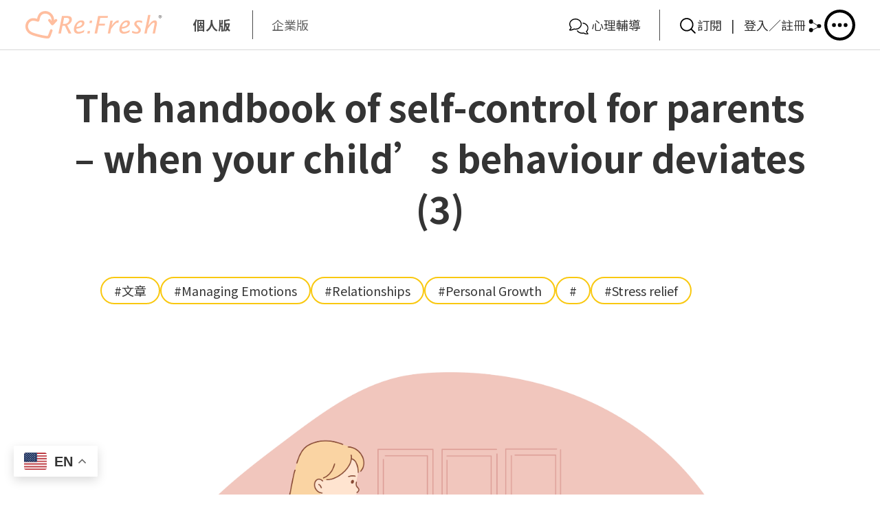

--- FILE ---
content_type: text/html; charset=UTF-8
request_url: https://refresh.bokss.org.hk/en/node/53
body_size: 35412
content:
<!DOCTYPE html>
<html lang="en" dir="ltr" prefix="content: http://purl.org/rss/1.0/modules/content/  dc: http://purl.org/dc/terms/  foaf: http://xmlns.com/foaf/0.1/  og: http://ogp.me/ns#  rdfs: http://www.w3.org/2000/01/rdf-schema#  schema: http://schema.org/  sioc: http://rdfs.org/sioc/ns#  sioct: http://rdfs.org/sioc/types#  skos: http://www.w3.org/2004/02/skos/core#  xsd: http://www.w3.org/2001/XMLSchema# ">
  <head>
    <meta charset="utf-8" />
<script async src="https://www.googletagmanager.com/gtag/js?id=G-SXJ5YJMX5S"></script>
<script>window.dataLayer = window.dataLayer || [];function gtag(){dataLayer.push(arguments)};gtag("js", new Date());gtag("set", "developer_id.dMDhkMT", true);gtag("config", "G-SXJ5YJMX5S", {"groups":"default","page_placeholder":"PLACEHOLDER_page_location"});gtag("config", "G-GJ52C4CW1R", {"groups":"default","page_placeholder":"PLACEHOLDER_page_location"});</script>
<link rel="canonical" href="https://refresh.bokss.org.hk/en/node/53" />
<meta name="description" content="Discover the needs behind children’s behaviour in hindsight It is inevitable for parents to have thoughts and feelings provoked when they are teaching their children. At times, they may wonder why their children do certain things or have doubts about their own capacity. After the family interaction, these inner conflict should be dealt with and prevented from becoming future burden. The problematic behaviour of a child may be an outcome of his/her unfulfilled inner needs." />
<meta property="og:site_name" content="Re:Fresh線上精神健康自助平台" />
<meta property="og:url" content="https://refresh.bokss.org.hk/en/node/53" />
<meta property="og:title" content="The handbook of self-control for parents – when your child’s behaviour deviates (3)" />
<meta property="og:description" content="Discover the needs behind children’s behaviour in hindsight It is inevitable for parents to have thoughts and feelings provoked when they are teaching their children. At times, they may wonder why their children do certain things or have doubts about their own capacity. After the family interaction, these inner conflict should be dealt with and prevented from becoming future burden. The problematic behaviour of a child may be an outcome of his/her unfulfilled inner needs." />
<meta property="og:image" content="https://refresh.bokss.org.hk/sites/default/files/insights/thumb/2022-02/article_relationship5_thumbnail_0.png" />
<meta name="Generator" content="Drupal 9 (https://www.drupal.org)" />
<meta name="MobileOptimized" content="width" />
<meta name="HandheldFriendly" content="true" />
<meta name="viewport" content="width=device-width, initial-scale=1.0" />
<meta name="insight-app-sec-validation" content="5c23d019-1238-4201-a6b0-6fb635e0a152" />
<script src="/themes/custom/bokss/js/paymentMasterCard.js"></script>
<link rel="icon" href="/sites/default/files/favicon.png" type="image/png" />
<link rel="alternate" hreflang="zh-hant" href="https://refresh.bokss.org.hk/tc/node/53" />
<link rel="alternate" hreflang="en" href="https://refresh.bokss.org.hk/en/node/53" />
<script src="/sites/default/files/google_tag/kh/google_tag.script.js?t9tiu0" defer></script>
<script src="/sites/default/files/google_tag/refresh/google_tag.script.js?t9tiu0" defer></script>

    <title>The handbook of self-control for parents – when your child’s behaviour deviates (3) | Re:Fresh線上精神健康自助平台</title>
    <link rel="stylesheet" media="all" href="/core/themes/stable/css/system/components/ajax-progress.module.css?t9tiu0" />
<link rel="stylesheet" media="all" href="/core/themes/stable/css/system/components/align.module.css?t9tiu0" />
<link rel="stylesheet" media="all" href="/core/themes/stable/css/system/components/autocomplete-loading.module.css?t9tiu0" />
<link rel="stylesheet" media="all" href="/core/themes/stable/css/system/components/fieldgroup.module.css?t9tiu0" />
<link rel="stylesheet" media="all" href="/core/themes/stable/css/system/components/container-inline.module.css?t9tiu0" />
<link rel="stylesheet" media="all" href="/core/themes/stable/css/system/components/clearfix.module.css?t9tiu0" />
<link rel="stylesheet" media="all" href="/core/themes/stable/css/system/components/details.module.css?t9tiu0" />
<link rel="stylesheet" media="all" href="/core/themes/stable/css/system/components/hidden.module.css?t9tiu0" />
<link rel="stylesheet" media="all" href="/core/themes/stable/css/system/components/item-list.module.css?t9tiu0" />
<link rel="stylesheet" media="all" href="/core/themes/stable/css/system/components/js.module.css?t9tiu0" />
<link rel="stylesheet" media="all" href="/core/themes/stable/css/system/components/nowrap.module.css?t9tiu0" />
<link rel="stylesheet" media="all" href="/core/themes/stable/css/system/components/position-container.module.css?t9tiu0" />
<link rel="stylesheet" media="all" href="/core/themes/stable/css/system/components/progress.module.css?t9tiu0" />
<link rel="stylesheet" media="all" href="/core/themes/stable/css/system/components/reset-appearance.module.css?t9tiu0" />
<link rel="stylesheet" media="all" href="/core/themes/stable/css/system/components/resize.module.css?t9tiu0" />
<link rel="stylesheet" media="all" href="/core/themes/stable/css/system/components/sticky-header.module.css?t9tiu0" />
<link rel="stylesheet" media="all" href="/core/themes/stable/css/system/components/system-status-counter.css?t9tiu0" />
<link rel="stylesheet" media="all" href="/core/themes/stable/css/system/components/system-status-report-counters.css?t9tiu0" />
<link rel="stylesheet" media="all" href="/core/themes/stable/css/system/components/system-status-report-general-info.css?t9tiu0" />
<link rel="stylesheet" media="all" href="/core/themes/stable/css/system/components/tabledrag.module.css?t9tiu0" />
<link rel="stylesheet" media="all" href="/core/themes/stable/css/system/components/tablesort.module.css?t9tiu0" />
<link rel="stylesheet" media="all" href="/core/themes/stable/css/system/components/tree-child.module.css?t9tiu0" />
<link rel="stylesheet" media="all" href="/core/themes/stable/css/views/views.module.css?t9tiu0" />
<link rel="stylesheet" media="all" href="/modules/contrib/kh_sysbase_endpoint/css/base.css?t9tiu0" />
<link rel="stylesheet" media="all" href="/modules/contrib/ckeditor_accordion/css/ckeditor-accordion.css?t9tiu0" />
<link rel="stylesheet" media="all" href="/modules/custom/kh_chatbot/includes/chatbot.css?t9tiu0" />
<link rel="stylesheet" media="all" href="/core/themes/classy/css/components/progress.css?t9tiu0" />
<link rel="stylesheet" media="all" href="/core/themes/classy/css/components/action-links.css?t9tiu0" />
<link rel="stylesheet" media="all" href="/core/themes/classy/css/components/breadcrumb.css?t9tiu0" />
<link rel="stylesheet" media="all" href="/core/themes/classy/css/components/button.css?t9tiu0" />
<link rel="stylesheet" media="all" href="/core/themes/classy/css/components/collapse-processed.css?t9tiu0" />
<link rel="stylesheet" media="all" href="/core/themes/classy/css/components/container-inline.css?t9tiu0" />
<link rel="stylesheet" media="all" href="/core/themes/classy/css/components/details.css?t9tiu0" />
<link rel="stylesheet" media="all" href="/core/themes/classy/css/components/exposed-filters.css?t9tiu0" />
<link rel="stylesheet" media="all" href="/core/themes/classy/css/components/field.css?t9tiu0" />
<link rel="stylesheet" media="all" href="/core/themes/classy/css/components/form.css?t9tiu0" />
<link rel="stylesheet" media="all" href="/core/themes/classy/css/components/icons.css?t9tiu0" />
<link rel="stylesheet" media="all" href="/core/themes/classy/css/components/inline-form.css?t9tiu0" />
<link rel="stylesheet" media="all" href="/core/themes/classy/css/components/item-list.css?t9tiu0" />
<link rel="stylesheet" media="all" href="/core/themes/classy/css/components/link.css?t9tiu0" />
<link rel="stylesheet" media="all" href="/core/themes/classy/css/components/links.css?t9tiu0" />
<link rel="stylesheet" media="all" href="/core/themes/classy/css/components/more-link.css?t9tiu0" />
<link rel="stylesheet" media="all" href="/core/themes/classy/css/components/pager.css?t9tiu0" />
<link rel="stylesheet" media="all" href="/core/themes/classy/css/components/tabledrag.css?t9tiu0" />
<link rel="stylesheet" media="all" href="/core/themes/classy/css/components/tableselect.css?t9tiu0" />
<link rel="stylesheet" media="all" href="/core/themes/classy/css/components/tablesort.css?t9tiu0" />
<link rel="stylesheet" media="all" href="/core/themes/classy/css/components/tabs.css?t9tiu0" />
<link rel="stylesheet" media="all" href="/core/themes/classy/css/components/textarea.css?t9tiu0" />
<link rel="stylesheet" media="all" href="/core/themes/classy/css/components/ui-dialog.css?t9tiu0" />
<link rel="stylesheet" media="all" href="/core/themes/classy/css/components/messages.css?t9tiu0" />
<link rel="stylesheet" media="all" href="/themes/custom/bokss/css/theme.css?t9tiu0" />
<link rel="stylesheet" media="all" href="/themes/custom/bokss/css/lz_theme.css?t9tiu0" />
<link rel="stylesheet" media="all" href="/themes/custom/bokss/css/atcb_custom.css?t9tiu0" />
<link rel="stylesheet" media="all" href="https://fonts.googleapis.com/css2?family=Noto+Sans+HK:wght@100..900&amp;display=fallback" />
<link rel="stylesheet" media="all" href="https://cdn.jsdelivr.net/npm/sweetalert2@11/dist/sweetalert2.min.css" />
<link rel="stylesheet" media="all" href="/themes/custom/bokss/lib/element-ui/index.css?t9tiu0" />

    <script src="/core/assets/vendor/modernizr/modernizr.min.js?v=3.11.7"></script>
<script src="/core/misc/modernizr-additional-tests.js?v=3.11.7"></script>

  </head>
  <body class="complete-newcomer lang--en path-node page-node-type-insights">
        <a href="#main-content" class="visually-hidden focusable skip-link">
      Skip to main content
    </a>
    <noscript aria-hidden="true"><iframe src="https://www.googletagmanager.com/ns.html?id=GTM-TQDF4BR" height="0" width="0" style="display:none;visibility:hidden"></iframe></noscript><noscript aria-hidden="true"><iframe src="https://www.googletagmanager.com/ns.html?id=GTM-MDRTJCV" height="0" width="0" style="display:none;visibility:hidden"></iframe></noscript>
      <div class="dialog-off-canvas-main-canvas" data-off-canvas-main-canvas>
      <div class="region region-sysmsg">
    <div data-drupal-messages-fallback class="hidden"></div>

  </div>

<div id="page">
	<header id="header" class="bg-white border-b border-grey-light fixed top-0 right-0 left-0 menu-z-index" :class="{'menu-active':showMenu}">
  <div class="block sm:flex py-2 lg:py-3 px-4 lg:px-8 justify-between items-center">
    <div class="logo md:w-2/3 lg:w-auto">
      <a href="/en" class="text-grey-brown hover:underline flex items-center" rel="home">
        <div class="border-r border-grey-brown pr-2 lg:pr-5 mr-2 lg:mr-5">
          <img src="/themes/custom/bokss/img/Logo_ReFresh.svg" alt="" class="w-[110px] md:w-[150px] lg:w-[200px]"/>
        </div>
        <div class="text-sm sm:text-base">線上精神健康自助平台</div>
      </a>
    </div>
        <div class="flex items-center justify-end">
                <div class="region region-header">
    <div id="block-zhuanyezixun" class="block block-block-content block-block-content3fddcc55-18aa-4696-86c9-7d4e07cdd579">
  
    
      
            <div class="clearfix text-formatted field field--name-body field--type-text-with-summary field--label-hidden field__item"><div class="hidden lg:block"><a class="p-2 inline-block hover:underline" href="/consultation"><img alt="" class="h-5" src="/themes/custom/bokss/img/icon/comments.svg" /> <span class="px-1">心理輔導</span> </a></div>
</div>
      
  </div>

  </div>

    <div class="lg:border-l border-grey-brown lg:pl-6 lg:ml-4">
      <ul class="flex gap-2 lg:gap-4 items-center">
        <li class="flex-shrink-0">
          <a href="/en/search" class="inline-block transform transition-all hover:-translate-y-1 focus:-translate-y-1"><img src="/themes/custom/bokss/img/icon/ico_search.svg" alt="探索" class="h-6"></a>
        </li>
                  <li class="flex-shrink-0">
            <a :href="subscriptionNewMemberPage">訂閱</a>
            <span class="mx-2">|</span>
            <a href="/oauth2/login" @click.prevent="handleLogin">登入／註冊</a>
          </li>
                <li class="flex-shrink-0 hidden">
          <ul class="language-switcher-language-url"><li hreflang="zh-hant" data-drupal-link-system-path="node/53" class="zh-hant"><a href="/tc/node/53" class="language-link" hreflang="zh-hant" data-drupal-link-system-path="node/53">    <img class="language-icon" src="/themes/custom/bokss/img/lang_icons/zh-hant.png" width="25" height="25" alt="中" title="中" loading="lazy" typeof="foaf:Image" />

</a></li></ul>
        </li>
        <li class="flex-shrink-0 relative">
          <button id="btnShareTo" class="inline-block transform transition-all hover:-translate-y-1 focus:-translate-y-1" :aria-expanded="showShare" aria-haspopup="true" @click="showShare = !showShare"><img src="/themes/custom/bokss/img/icon/share_to.svg" alt="分享此頁至" class="h-6"></button>
          <div class="origin-top-right absolute right-0 mt-2 w-64 text-center rounded-md shadow-lg bg-white ring-1 ring-black ring-opacity-5 focus:outline-none" :class="{hidden:!showShare, block:showShare}" role="menu" aria-orientation="vertical" aria-labelledby="btnShareTo" tabindex="-1">
            <div class="py-1" role="none">
              <a href="https://www.facebook.com/sharer/sharer.php?u=https://refresh.bokss.org.hk/en/node/53" class="text-gray-default inline-block p-1 mx-1 text-sm" role="menuitem" tabindex="-1" target="_blank"><img src="/themes/custom/bokss/img/icon/icon-awesome-facebook.svg" alt="" class="w-6"><span class="sr-only">Fackbook</span>
              </a>
              <a href="https://wa.me/?text=https://refresh.bokss.org.hk/en/node/53" class="text-gray-default inline-block p-1 mx-1 text-sm" role="menuitem" tabindex="-1" target="_blank"><img src="/themes/custom/bokss/img/icon/icon-ionic-logo-whatsapp.svg" alt="" class="w-6"><span class="sr-only">Whatsapp</span>
              </a>
              <a href="https://api.qrserver.com/v1/create-qr-code/?size=154x154&data=https://refresh.bokss.org.hk/en/node/53" class="text-gray-default inline-block p-1 mx-1 text-sm" role="menuitem" tabindex="-1" target="_blank"><img src="/themes/custom/bokss/img/icon/wechat.svg" alt="" class="w-6"><span class="sr-only">WeChat</span>
              </a>
              <a href="mailto:?subject=The%20handbook%20of%20self-control%20for%20parents%20%E2%80%93%20when%20your%20child%E2%80%99s%20behaviour%20deviates%20%283%29%20&body=The%20handbook%20of%20self-control%20for%20parents%20%E2%80%93%20when%20your%20child%E2%80%99s%20behaviour%20deviates%20%283%29%20%0Ahttps://refresh.bokss.org.hk/en/node/53" class="text-gray-default inline-block p-1 mx-1 text-sm" role="menuitem" tabindex="-1" target="_blank"><img src="/themes/custom/bokss/img/icon/icon_zocial-email.svg" alt="" class="w-6"><span class="sr-only">Email</span>
              </a>
              <a href="javascript:;" class="text-gray-default inline-block p-1 mx-1 text-sm" role="menuitem" tabindex="-1" @click="fCopylink"><img src="/themes/custom/bokss/img/icon/icon-awesome-link.svg" alt="" class="w-6"><span class="sr-only">Copy link</span>
              </a>
            </div>
          </div>
        </li>
        <li class="flex-shrink-0">
          <button @click="fShowMenu" class="w-8 lg:w-10"><img src="/themes/custom/bokss/img/icon/circle-ellipsis.svg" alt="Toggle menu"></button>
        </li>
      </ul>
      <div class="fixed top-0 left-0 right-0 bottom-0 z-20 bg-menu overflow-auto hidden" :class="{'!block': showMenu}">
        <div class="text-right lg:mb-6 px-4 lg:px-8 py-4">
          <button @click="fShowMenu" class="w-8 lg:w-10">
            <img src="/themes/custom/bokss/img/icon/btn_close.png" alt="關閉選單">
          </button>
        </div>
                          <div class="views-element-container"><div class="view view-node-block-content view-id-node_block_content view-display-id-block_mainmenu js-view-dom-id-55ea3de37a1007e207abf3058dcd8594e37362c72d7aee07547894ce12f7ed55">
  
    
      
      <div class="view-content">
          <div class="views-row"><div class="views-field views-field-body"><div class="field-content"><div class="2xl:w-10/12 grid grid-cols-2 lg:pb-12 mx-auto pb-6">
<div class="col-span-full lg:col-span-1 px-4 lg:px-8">
<ul class="text-grey-default text-xl lg:text-3xl xl:text-4xl font-bold">
	<li class="mb-4 lg:mb-6 2xl:mb-10"><a href="/emotions">Managing Emotions <span class="inline-block ml-2 text-lg lg:text-xl xl:text-2xl">情緒管理</span></a></li>
	<li class="mb-4 lg:mb-6 2xl:mb-10"><a href="/rest">Rest &amp; Sleep <span class="inline-block ml-2 text-lg lg:text-xl xl:text-2xl">休息與睡眠</span></a></li>
	<li class="mb-4 lg:mb-6 2xl:mb-10"><a href="/relationships">Relationships <span class="inline-block ml-2 text-lg lg:text-xl xl:text-2xl">人際關係</span></a></li>
	<li class="mb-4 lg:mb-6 2xl:mb-10"><a href="/personal-growth">Personal Growth <span class="inline-block ml-2 text-lg lg:text-xl xl:text-2xl">個人成長</span></a></li>
	<li class="mb-4 lg:mb-6 2xl:mb-10"><a href="/health">Health &amp; Exercise <span class="inline-block ml-2 text-lg lg:text-xl xl:text-2xl">運動與健康</span></a></li>
	<li class="mb-4 lg:mb-6 2xl:mb-10"><a href="/work-money">Work &amp; Money <span class="inline-block ml-2 text-lg lg:text-xl xl:text-2xl">工作與財務管理</span></a></li>
</ul>
</div>

<div class="col-span-full lg:col-span-1 flex flex-col justify-between lg:px-8">
<div class="mb-2 grid grid-cols-3 text-lg lg:text-xl lg:gap-8 font-bold divide-y lg:divide-y-0">
<ul class="col-span-full lg:col-span-1 p-4 lg:p-0 text-lg lg:text-xl xl:text-2xl">
	<li class="mb-4 lg:mb-8"><a href="/courses">自助課程</a></li>
	<li class="mb-4 lg:mb-8"><a href="/workshops">互動工作坊</a></li>
	<li class="mb-4 lg:mb-8"><a href="/insights">Insights</a></li>
</ul>

<ul class="col-span-full lg:col-span-1 p-4 lg:p-0">
	<li class="mb-4 lg:mb-8"><a href="/consultation">心理輔導</a></li>
	<li class="mb-4 lg:mb-8"><a href="/assessment">情緒評估</a></li>
	<li class="mb-4 lg:mb-8"><a href="https://forms.cloud.microsoft/r/5F58FQ9uY1" target="_blank">成為義工</a></li>
	<li class="mb-4 lg:mb-8"><a href="/tc/special-event">特別企劃</a></li>
	<li class="mb-4 lg:mb-8"><a href="/news">最新消息</a></li>
</ul>

<ul class="col-span-full lg:col-span-1 p-4 lg:p-0">
	<li class="mb-4 lg:mb-8"><a href="/eap-employee-assistance-programme-hk">僱員支援</a></li>
	<li class="mb-4 lg:mb-8"><a href="/SEN-support">SEN支援</a></li>
	<li class="mb-4 lg:mb-8"><a href="/caregiver">照顧者</a></li>
	<li class="mb-4 lg:mb-8"><a href="/volunteer">義工</a></li>
	<li class="mb-4 lg:mb-8"><a href="/ubs/ubs-child-mental-health">親子</a></li>
</ul>
</div>

<div class="mt-auto px-4 lg:px-0">
<ul class="mb-8 flex gap-4 flex-wrap items-center"><!-- <li aria-hidden="true" style="visibility: hidden;"><a href=""><img alt="App Store" class="w-" src="/sites/default/files/global/btn_apple.png" /></a></li>
	<li aria-hidden="true" style="visibility: hidden;"><a href=""><img alt="Google" src="/sites/default/files/global/btn_google_play.png" /></a></li> -->
	<li class="inline-flex items-center"><span class="px-3 py-4 text-xl">Follow us</span> <social class="justify-end inline-flex"></social></li>
</ul>

<ul class="flex flex-wrap items-center gap-4 lg:gap-6 mt-6 lg:mt-10 py-2">
	<li><a class="px-3 py-1 btnRound-black text-white hover:text-blank font-normal" href="https://bokss.us4.list-manage.com/subscribe/post?u=34a7d20a9d3c35efc804f8c61&amp;id=3373674eb9" target="_blank">訂閱最新消息</a></li>
	<li><a class="px-3 py-1" href="/about-us">關於我們</a></li>
	<li><a class="px-3 py-1" href="/new-subscription">訂閱服務</a></li>
	<li><a class="px-3 py-1" href="/faq">常見問題</a></li>
	<li><a class="px-3 py-1" href="/terms">服務條款</a></li>
	<li><a class="px-3 py-1" href="/contact-us">聯絡我們</a></li>
</ul>
</div>
</div>
</div>
</div></div></div>

    </div>
  
          </div>
</div>

              </div>
    </div>
  </div>
</div></header>
  <main class="mt-2 lg:mt-0">
		<a id="main-content" tabindex="-1"></a>
		      		      <div class="region region-content">
    <div id="block-bokss-page-title" class="block block-core block-page-title-block">
  
    
      
    <div class="container">
        <h1 class="page-title"><span class="field field--name-title field--type-string field--label-hidden">The handbook of self-control for parents – when your child’s behaviour deviates (3) </span>
</h1>
      </div>
  

  </div>
<div id="block-bokss-content" class="block block-system block-system-main-block">
  
    
      <div class="node-container node node--type-insights">
    	

										<section>
	<div class="container-narrow">
		<div class="my-6 pt-4">
			<ul class="flex gap-3 flex-wrap">
											<li><a href="#" class="btn btnRoundOutline">#文章</a></li>
											<li>
					<a href="/en/search?cat=1" class="btn btnRoundOutline">#Managing Emotions</a>
				</li>
								<li>
					<a href="/en/search?cat=3" class="btn btnRoundOutline">#Relationships</a>
				</li>
								<li>
					<a href="/en/search?cat=4" class="btn btnRoundOutline">#Personal Growth</a>
				</li>
								<li>
					<a href="/en/search?hashtag=13" class="btn btnRoundOutline">#</a>
				</li>
								<li>
					<a href="/en/search?hashtag=14" class="btn btnRoundOutline">#Stress relief</a>
				</li>
							</ul>
		</div>
	</div>
</section>
<section>
	<div class="container-narrow mb-8 pb-2">
        <div class="mb-4 lg:mb-6">
            <div class="field field--name-field-banner field--type-image field--label-hidden field__item">  <img src="/sites/default/files/insights/2022-02/article_relationship5.png" width="2500" height="1667" alt="The handbook of self-control for parents – when your child’s behaviour deviates (3) " loading="lazy" typeof="foaf:Image" />

</div>
      </div>
    		<div class="prose mb-10 pb-2">
            <div class="clearfix text-formatted field field--name-body field--type-text-with-summary field--label-hidden field__item"><h2>Discover the needs behind children’s behaviour in hindsight</h2>

<p>It is inevitable for parents to have thoughts and feelings provoked when they are teaching their children. At times, they may wonder why their children do certain things or have doubts about their own capacity. After the family interaction, these inner conflict should be dealt with and prevented from becoming future burden. The problematic behaviour of a child may be an outcome of his/her unfulfilled inner needs. For instances, the reluctance to accept criticism may be due to a sense of lacking accomplishment and inferiority. Such demands cannot be addressed easily when the child is throwing a tantrum. However, reviewing the incident together, parents and children could help each other to conclude their experiences. Suggested by our clinical psychologist, parents could allot time during their daily life to contemplate on their children’s needs, which is beneficial for reducing their problematic behaviours and debunking the misconception that such deeds are an attempt to challenge their parents</p>

<p>Furthermore, parents may occasionally have unrealistic demands about their children and themselves. Because of their affection for their offspring, parents may overreact and believe minor issues are conducive to life-long ramifications. Therefore, they become deeply nervous at every instance of parenting. As a matter of fact, both parents and children are learning from life; they master their lessons through setbacks. If we want to learn, we have to accept our possible faults. By confronting and reflecting on them, we reorganize our experiences. Both parents and children are learning and growing together; mistakes are unavoidable during the process but they offer a teaching. Accompanying our children growth, we don’t always have to expect perfection but progress for everyone. By this we can substantially relieve our emotional burden.</p>

<p>So when is the best moment for dealing with emotions? During routine life, parents should be aware of and perceptive to their emotions. Emotional management begins with awareness. First, learn to be sensitive to your emotions. How are they when you are feeling upset, angry and stressful? How do your expression, languages, body and muscles react? Are they tensed or tired? Being aware of your emotional states paves the first step towards controlling them.</p>
</div>
      </div>
		<div class="text-center">
																																	          <div class="text-center" style="display: flex;align-items: center;flex-direction: column; margin-top: 10px;">
        <add-to-calendar-button endtime="17:45" hidebranding="true" id="add-calendar" label="加到你的日曆" location="World Wide Web" name="Sample Event" options="'Google','iCal','Outlook.com'" startdate="2024-02-20" starttime="10:15" stylelight="font-size:1rem;" timezone="Etc/GMT-8"></add-to-calendar-button>
      </div>
    		</div>
	</div>
</section>
<section class="container">
	<div class="border-y py-8 lg:pb-10">
		<h3 class="text-grey-default font-bold text-2xl mb-6">
						 Suggested
					</h3>
		<div class="grid grid-cols-2 lg:grid-cols-4 gap-4">
					<div class="node-container node node--type-insights">
    	
<div>
	<a href="/en/node/51" class="inline-block group">
    <div class="overflow-hidden mb-3">
            <img src="/sites/default/files/insights/thumb/2022-02/article_relationship3.jpg" alt="The handbook of self-control for parents – when your child’s behaviour deviates (1) " class="inline-block w-full group-hover:scale-110 transition ease-in-out">
          </div>
		<h4 class="text-lg lg:text-xl font-bold text-grey-default">The handbook of self-control for parents – when your child’s behaviour deviates (1) </h4>
	</a>
</div>
  </div>


					<div class="node-container node node--type-insights">
    	
<div>
	<a href="/en/node/52" class="inline-block group">
    <div class="overflow-hidden mb-3">
            <img src="/sites/default/files/insights/thumb/2022-02/article_relationship4_thumbnail.png" alt="The handbook of self-control for parents – when your child’s behaviour deviates (2) " class="inline-block w-full group-hover:scale-110 transition ease-in-out">
          </div>
		<h4 class="text-lg lg:text-xl font-bold text-grey-default">The handbook of self-control for parents – when your child’s behaviour deviates (2) </h4>
	</a>
</div>
  </div>


					<div class="node-container node node--type-insights">
    	
<div>
	<a href="/en/node/54" class="inline-block group">
    <div class="overflow-hidden mb-3">
            <img src="/sites/default/files/insights/thumb/2022-02/long_article_work2_thumbnail_0.jpg" alt="Home is our shelter – how should we help relieving the stress of family members? " class="inline-block w-full group-hover:scale-110 transition ease-in-out">
          </div>
		<h4 class="text-lg lg:text-xl font-bold text-grey-default">Home is our shelter – how should we help relieving the stress of family members? </h4>
	</a>
</div>
  </div>


					<div class="node-container node node--type-insights">
    	
<div>
	<a href="/en/node/49" class="inline-block group">
    <div class="overflow-hidden mb-3">
            <img src="/sites/default/files/insights/thumb/2022-02/B_thumbnail.png" alt="Interview with Dr. Tsang Fan Kwong – to love with reason " class="inline-block w-full group-hover:scale-110 transition ease-in-out">
          </div>
		<h4 class="text-lg lg:text-xl font-bold text-grey-default">Interview with Dr. Tsang Fan Kwong – to love with reason </h4>
	</a>
</div>
  </div>


				</div>
	</div>
</section>

<div v-if="showExpireSubscriptionPopup" id="expireSubscriptionModal" class="fixed hidden z-[600] inset-0 bg-grey-default bg-opacity-60 overflow-y-auto h-full w-full px-4">
  <div class="relative top-48 mx-auto shadow-lg rounded-md bg-white max-w-xl">
    <div class="flex justify-between items-center text-xl rounded-t-md px-4 py-2">
      <div class="text-center w-full pt-4" v-if="drupalUserSubscriptionData.expire_popup_data" v-html="drupalUserSubscriptionData.expire_popup_data.title"></div>
      <button @click="closeExpirePopup('expireSubscriptionModal')">
        <img src="/themes/custom/bokss/img/icon/btn_close.png" alt="close button" class="w-6">
      </button>
    </div>
    <div class="p-4">
      <div class="w-full">
        <div class="px-3" v-if="drupalUserSubscriptionData.expire_popup_data">
          <div v-if="drupalUserSubscriptionData.expire_popup_data.image">
            <img class="w-full" :src="drupalUserSubscriptionData.expire_popup_data.image" alt="image">
          </div>
          <div class="pt-4 prose" v-html="drupalUserSubscriptionData.expire_popup_data.message"></div>
        </div>
        <div class="my-6 flex justify-center">
          <button @click="onGotoSubscriptionRenew" class="btnRound-thin mx-2 btnRound-orange btnRoundOutline">
            了解更多
          </button>
        </div>
      </div>
    </div>
  </div>
</div>
  </div>


  </div>

  </div>

      
			</main>
	<footer id="footer">
  <div class="fixed bottom-0 right-4 md:right-8 z-10">
    <button v-scroll-to="{ el: 'body', duration: 500, force: true }" class="pb-2 hover:pb-4 focus:pb-4 transition-all duration-300" aria-label="回頁首">
      <img src="/themes/custom/bokss/img/icon/chevron-up-circle-outline.svg" alt="" class="w-10 h-10 bg-white rounded-full">
    </button>
  </div>
  <div class="container mx-auto py-8 lg:pt-12 px-4">
    <social class="justify-center"></social>
      <div class="region region-footer">
    <nav role="navigation" aria-labelledby="block-bokss-footer-menu" id="block-bokss-footer" class="block block-menu navigation menu--footer">
            
  <h2 class="visually-hidden" id="block-bokss-footer-menu">頁尾選單</h2>
  

        
              <ul class="menu">
                    <li class="menu-item">
        <a href="/en/node/71" data-drupal-link-system-path="node/71">常見問題</a>
              </li>
                <li class="menu-item">
        <a href="/en/node/646" data-drupal-link-system-path="node/646">訂閱服務</a>
              </li>
                <li class="menu-item">
        <a href="/en/node/70" data-drupal-link-system-path="node/70">網站指南</a>
              </li>
                <li class="menu-item">
        <a href="/en/node/20" data-drupal-link-system-path="node/20">服務條款</a>
              </li>
                <li class="menu-item">
        <a href="/en/node/24" data-drupal-link-system-path="node/24">聯絡我們</a>
              </li>
                <li class="menu-item">
        <a href="/en/node/19" data-drupal-link-system-path="node/19">關於我們</a>
              </li>
        </ul>
  


  </nav>
<div id="block-footerlogo" class="block block-block-content block-block-contentd645aa57-f1e2-434d-b6f3-1a475c7ca6a1">
  
    
      
            <div class="clearfix text-formatted field field--name-body field--type-text-with-summary field--label-hidden field__item"><div class="my-4">
<div class="grid sm:grid-flow-col gap-4 lg:gap-10 justify-center">
<div class="flex gap-4 lg:gap-10 justify-center">
<div class="inline-flex items-center"><a href="https://www.bokss.org.hk/about-us?_lang=zh-TW" target="_blank"><img alt="浸信會愛羣社會服務處" class="mr-2" src="/sites/default/files/inpages/logo_BOKSS.webp" style="height: 40px" /></a><span class="text-sm">&nbsp;主辦</span></div>

<div class="inline-flex items-center"><img alt="社會福利署資助服務" class="mr-2" id="swd_logo_footer" src="/sites/default/files/inpages/swd_logo.webp" style="height: 80px; display: none" /></div>
</div>
</div>
</div>
</div>
      
  </div>

  </div>

    <div class="text-center">
      <span>© 2026 Refresh 線上精神健康自助平台</span>
    </div>
  </div>
</footer></div>

  </div>

    
    <script type="application/json" data-drupal-selector="drupal-settings-json">{"path":{"baseUrl":"\/","scriptPath":null,"pathPrefix":"en\/","currentPath":"node\/53","currentPathIsAdmin":false,"isFront":false,"currentLanguage":"en","themeUrl":"themes\/custom\/bokss"},"pluralDelimiter":"\u0003","suppressDeprecationErrors":true,"ajaxPageState":{"libraries":"bokss\/add-to-calendar,bokss\/common,bokss\/element-ui,bokss\/global-styling,ckeditor_accordion\/accordion_style,classy\/base,classy\/messages,core\/normalize,google_analytics\/google_analytics,kh_chatbot\/kh_chatbot,kh_sysbase_endpoint\/sysbase,system\/base,views\/views.module","theme":"bokss","theme_token":null},"ajaxTrustedUrl":[],"google_analytics":{"account":{},"trackOutbound":true,"trackMailto":true,"trackTel":true,"trackDownload":true,"trackDownloadExtensions":"7z|aac|arc|arj|asf|asx|avi|bin|csv|doc(x|m)?|dot(x|m)?|exe|flv|gif|gz|gzip|hqx|jar|jpe?g|js|mp(2|3|4|e?g)|mov(ie)?|msi|msp|pdf|phps|png|ppt(x|m)?|pot(x|m)?|pps(x|m)?|ppam|sld(x|m)?|thmx|qtm?|ra(m|r)?|sea|sit|tar|tgz|torrent|txt|wav|wma|wmv|wpd|xls(x|m|b)?|xlt(x|m)|xlam|xml|z|zip","trackDomainMode":1},"bokss":{"user_uuid":"6ff1dced-f793-4319-8a9e-5bcc16a8ca48","nid":"53","node_type":"insights","payment":{"is_require":false},"subscription_renew_page_url":"\/tc\/renew-subscription","subscription_new_page_url":"\/tc\/new-subscription","membership_max_days":"800"},"user":{"member_id":"anonymous","expire_date":"2025-03-31","subscription":{"expire_subscription":true,"expire_popup_data":{"title":"\u4f60\u7684\u8a02\u95b1\u65b9\u6848\u5df2\u903e\u671f","message":"\u003Cp\u003E\u6211\u5011\u8aa0\u610f\u9080\u8acb\u60a8\u7e7c\u7e8c\u8a02\u95b1\uff0c\u4ee5\u4eab\u53d7Re:Fresh Plus\u6703\u54e1\u5c08\u4eab\u5167\u5bb9\u3002\u003C\/p\u003E\r\n"}},"uid":0,"permissionsHash":"31a253154b725a684adb576a06083f4299a313c57165ba0d898b45a042e6b8f2"},"ckeditorAccordion":{"accordionStyle":{"collapseAll":1,"keepRowsOpen":1}}}</script>
<script src="/core/assets/vendor/jquery/jquery.min.js?v=3.6.0"></script>
<script src="/core/misc/polyfills/element.matches.js?v=9.3.12"></script>
<script src="/core/misc/polyfills/object.assign.js?v=9.3.12"></script>
<script src="/core/assets/vendor/css-escape/css.escape.js?v=1.5.1"></script>
<script src="/core/assets/vendor/once/once.min.js?v=1.0.1"></script>
<script src="/core/assets/vendor/jquery-once/jquery.once.min.js?v=2.2.3"></script>
<script src="/core/misc/drupalSettingsLoader.js?v=9.3.12"></script>
<script src="/core/misc/drupal.js?v=9.3.12"></script>
<script src="/core/misc/drupal.init.js?v=9.3.12"></script>
<script src="/core/assets/vendor/tabbable/index.umd.min.js?v=5.2.1"></script>
<script src="/modules/contrib/google_analytics/js/google_analytics.js?v=9.3.12"></script>
<script src="/core/misc/progress.js?v=9.3.12"></script>
<script src="/core/misc/jquery.once.bc.js?v=9.3.12"></script>
<script src="/core/misc/ajax.js?v=9.3.12"></script>
<script src="/core/themes/stable/js/ajax.js?v=9.3.12"></script>
<script src="/modules/contrib/kh_sysbase_endpoint/js/base.js?v=1.x"></script>
<script src="/themes/custom/bokss/js/ua-parser.min.js?t9tiu0"></script>
<script src="https://ap-gateway.mastercard.com/static/checkout/checkout.min.js" data-complete="completeCallback" data-error="errorCallback" data-cancel="cancelCallback"></script>
<script src="https://cdn.jsdelivr.net/npm/sweetalert2@11/dist/sweetalert2.all.min.js"></script>
<script src="/themes/custom/bokss/js/uaParser.js?t9tiu0"></script>
<script src="/themes/custom/bokss/js/main.js?t9tiu0"></script>
<script src="/modules/contrib/ckeditor_accordion/js/ckeditor-accordion.js?v=1.x"></script>
<script src="//cdnjs.cloudflare.com/ajax/libs/vue/2.5.21/vue.min.js"></script>
<script src="//cdnjs.cloudflare.com/ajax/libs/vuex/2.3.0/vuex.min.js"></script>
<script src="/modules/custom/kh_chatbot/includes/chatbot.js?t9tiu0" type="module"></script>
<script src="/themes/custom/bokss/js/addToCalendar.js?t9tiu0"></script>
<script src="/themes/custom/bokss/lib/element-ui/index.js?t9tiu0"></script>
<script src="/themes/custom/bokss/lib/vue-scrollto/vue-scrollto.js?t9tiu0"></script>
<script src="/themes/custom/bokss/js/components.js?t9tiu0"></script>
<script src="/themes/custom/bokss/js/render.js?t9tiu0" type="module"></script>
<script src="/themes/custom/bokss/js/revisit.js?t9tiu0"></script>

  </body>
</html>


--- FILE ---
content_type: text/css
request_url: https://refresh.bokss.org.hk/modules/custom/kh_chatbot/includes/chatbot.css?t9tiu0
body_size: 2568
content:
.chatbot {
  position: fixed;
  bottom: 3rem;
  right: 1rem;
  z-index: 35;
}

@media (min-width: 640px) {
  .chatbot {
    bottom: 0px;
  }

  .chatbot {
    right: 5rem;
  }
}

@media (min-width: 768px) {
  .chatbot {
    z-index: 15;
  }
}

.btnChatbot {
  margin-bottom: 0.5rem;
  height: 2.5rem;
  width: 2.5rem;
  border-radius: 9999px;
  --tw-bg-opacity: 1;
  background-color: rgb(255 255 255 / var(--tw-bg-opacity));
  padding: 0.25rem;
  transition-property: all;
  transition-timing-function: cubic-bezier(0.4, 0, 0.2, 1);
  transition-duration: 300ms;
}

.btnChatbot:hover {
  margin-bottom: 1rem;
}

.btnChatbot:focus {
  margin-bottom: 1rem;
}

.btnChatbot {
  border-color: #d8d8d8;
}

.chatbot-wrapper {
  margin-left: auto;
  margin-bottom: 1rem;
  width: 90%;
  max-width: 400px;
  overflow: hidden;
  border-radius: 1rem;
}

@media (min-width: 640px) {
  .chatbot-wrapper {
    width: 400px;
  }
}

.chatbot-wrapper {
  box-shadow: 0 0 10px 0px #0006;
}

.chatbot-header {
  padding: 1rem;
  background-color: #f9c810;
}

.chatbot .btnClose {
  position: absolute;
  right: 0.75rem;
  top: 0.75rem;
  border-radius: 9999px;
  --tw-bg-opacity: 1;
  background-color: rgb(255 255 255 / var(--tw-bg-opacity));
}

.chatbot .title {
  margin-bottom: 0px;
  text-align: center;
  font-size: 1.5rem;
  line-height: 2rem;
}

.chatbot .chatbot-inner {
  /* max-height: calc(100vh - 110px - 2rem); */
  position: relative;
  height: 350px;
  overflow: auto;
  --tw-bg-opacity: 1;
  background-color: rgb(255 255 255 / var(--tw-bg-opacity));
  padding: 1rem;
}

@media (min-width: 640px) {
  .chatbot .chatbot-inner {
    height: 450px;
  }
}

.chatbot .term-inner {
  max-height: 270px;
  overflow-y: scroll;
  --tw-bg-opacity: 1;
  background-color: rgb(238 238 238 / var(--tw-bg-opacity));
  padding: 0.75rem;
}

.chatbot .btnContinue {
  width: 100%;
  border-radius: 9999px;
  border-width: 1px;
  --tw-border-opacity: 1;
  border-color: rgb(0 0 0 / var(--tw-border-opacity));
  --tw-bg-opacity: 1;
  background-color: rgb(255 255 255 / var(--tw-bg-opacity));
  padding-top: 0.5rem;
  padding-bottom: 0.5rem;
  padding-left: 1.5rem;
  padding-right: 1.5rem;
  text-align: center;
  font-size: 1.125rem;
  line-height: 1.75rem;
}

.chatbot .btnContinue:hover {
  border-color: transparent;
  --tw-bg-opacity: 1;
  background-color: rgb(249 200 16 / var(--tw-bg-opacity));
}

.chatbot .btnContinue:focus {
  border-color: transparent;
  --tw-bg-opacity: 1;
  background-color: rgb(249 200 16 / var(--tw-bg-opacity));
}

input[id^="menu-"] {
  position: absolute;
  left: 0px;
  top: 0px;
  margin: 0px;
  cursor: pointer;
  opacity: 0;
}

div[id^="menu-cont-"], .menu-cont {
  /* height: 100vw; */
  transform: translate3d(-100%, 0, 0);
  position: absolute;
  top: 0px;
  left: 0px;
  bottom: 0px;
  z-index: 1;
  margin: 0px;
  height: 100%;
  width: 100%;
  overflow: auto;
  --tw-bg-opacity: 1;
  background-color: rgb(255 255 255 / var(--tw-bg-opacity));
  padding-top: 0.5rem;
  padding-bottom: 0.5rem;
  padding-left: 1.5rem;
  padding-right: 1.5rem;
}

.sub-menu > div[id^="menu-cont-"] {
  position: fixed;
}

.chatbot .questions > div[id^="menu-cont-"],
input[id^="menu-"]:checked~div[id^="menu-cont-"] {
  transform: translate3d(0, 0, 0);
  z-index: 5;
}

li.nav-item {
  width: 100%;
  list-style: none;
  position: relative;
}

div[id^="menu-cont-"] li.nav-item:last-child {
  border: 0;
}

.menu-ul {
  padding: 0;
  margin: 0;
}

label.menu-label {
  width: 100%;
  display: block;
  padding: 15px 10px 15px 20px;
  border-bottom: 1px solid #ccc;
  color: #222;
  font-weight: bold;
  box-sizing: border-box;
  background-color: #dedede;
}


--- FILE ---
content_type: text/css
request_url: https://refresh.bokss.org.hk/themes/custom/bokss/css/theme.css?t9tiu0
body_size: 77279
content:
/*
! tailwindcss v3.0.18 | MIT License | https://tailwindcss.com
*/

/*
1. Prevent padding and border from affecting element width. (https://github.com/mozdevs/cssremedy/issues/4)
2. Allow adding a border to an element by just adding a border-width. (https://github.com/tailwindcss/tailwindcss/pull/116)
*/

*,
::before,
::after {
  box-sizing: border-box;
  /* 1 */
  border-width: 0;
  /* 2 */
  border-style: solid;
  /* 2 */
  border-color: currentColor;
  /* 2 */
}

::before,
::after {
  --tw-content: '';
}

/*
1. Use a consistent sensible line-height in all browsers.
2. Prevent adjustments of font size after orientation changes in iOS.
3. Use a more readable tab size.
4. Use the user's configured `sans` font-family by default.
*/

html {
  line-height: 1.5;
  /* 1 */
  -webkit-text-size-adjust: 100%;
  /* 2 */
  -moz-tab-size: 4;
  /* 3 */
  -o-tab-size: 4;
     tab-size: 4;
  /* 3 */
  font-family: ui-sans-serif, system-ui, -apple-system, BlinkMacSystemFont, "Segoe UI", Roboto, "Helvetica Neue", Arial, "Noto Sans", sans-serif, "Apple Color Emoji", "Segoe UI Emoji", "Segoe UI Symbol", "Noto Color Emoji";
  /* 4 */
}

/*
1. Remove the margin in all browsers.
2. Inherit line-height from `html` so users can set them as a class directly on the `html` element.
*/

body {
  margin: 0;
  /* 1 */
  line-height: inherit;
  /* 2 */
}

/*
1. Add the correct height in Firefox.
2. Correct the inheritance of border color in Firefox. (https://bugzilla.mozilla.org/show_bug.cgi?id=190655)
3. Ensure horizontal rules are visible by default.
*/

hr {
  height: 0;
  /* 1 */
  color: inherit;
  /* 2 */
  border-top-width: 1px;
  /* 3 */
}

/*
Add the correct text decoration in Chrome, Edge, and Safari.
*/

abbr:where([title]) {
  -webkit-text-decoration: underline dotted;
          text-decoration: underline dotted;
}

/*
Remove the default font size and weight for headings.
*/

h1,
h2,
h3,
h4,
h5,
h6 {
  font-size: inherit;
  font-weight: inherit;
}

/*
Reset links to optimize for opt-in styling instead of opt-out.
*/

a {
  color: inherit;
  text-decoration: inherit;
}

/*
Add the correct font weight in Edge and Safari.
*/

b,
strong {
  font-weight: bolder;
}

/*
1. Use the user's configured `mono` font family by default.
2. Correct the odd `em` font sizing in all browsers.
*/

code,
kbd,
samp,
pre {
  font-family: ui-monospace, SFMono-Regular, Menlo, Monaco, Consolas, "Liberation Mono", "Courier New", monospace;
  /* 1 */
  font-size: 1em;
  /* 2 */
}

/*
Add the correct font size in all browsers.
*/

small {
  font-size: 80%;
}

/*
Prevent `sub` and `sup` elements from affecting the line height in all browsers.
*/

sub,
sup {
  font-size: 75%;
  line-height: 0;
  position: relative;
  vertical-align: baseline;
}

sub {
  bottom: -0.25em;
}

sup {
  top: -0.5em;
}

/*
1. Remove text indentation from table contents in Chrome and Safari. (https://bugs.chromium.org/p/chromium/issues/detail?id=999088, https://bugs.webkit.org/show_bug.cgi?id=201297)
2. Correct table border color inheritance in all Chrome and Safari. (https://bugs.chromium.org/p/chromium/issues/detail?id=935729, https://bugs.webkit.org/show_bug.cgi?id=195016)
3. Remove gaps between table borders by default.
*/

table {
  text-indent: 0;
  /* 1 */
  border-color: inherit;
  /* 2 */
  border-collapse: collapse;
  /* 3 */
}

/*
1. Change the font styles in all browsers.
2. Remove the margin in Firefox and Safari.
3. Remove default padding in all browsers.
*/

button,
input,
optgroup,
select,
textarea {
  font-family: inherit;
  /* 1 */
  font-size: 100%;
  /* 1 */
  line-height: inherit;
  /* 1 */
  color: inherit;
  /* 1 */
  margin: 0;
  /* 2 */
  padding: 0;
  /* 3 */
}

/*
Remove the inheritance of text transform in Edge and Firefox.
*/

button,
select {
  text-transform: none;
}

/*
1. Correct the inability to style clickable types in iOS and Safari.
2. Remove default button styles.
*/

button,
[type='button'],
[type='reset'],
[type='submit'] {
  -webkit-appearance: button;
  /* 1 */
  background-color: transparent;
  /* 2 */
  background-image: none;
  /* 2 */
}

/*
Use the modern Firefox focus style for all focusable elements.
*/

:-moz-focusring {
  outline: auto;
}

/*
Remove the additional `:invalid` styles in Firefox. (https://github.com/mozilla/gecko-dev/blob/2f9eacd9d3d995c937b4251a5557d95d494c9be1/layout/style/res/forms.css#L728-L737)
*/

:-moz-ui-invalid {
  box-shadow: none;
}

/*
Add the correct vertical alignment in Chrome and Firefox.
*/

progress {
  vertical-align: baseline;
}

/*
Correct the cursor style of increment and decrement buttons in Safari.
*/

::-webkit-inner-spin-button,
::-webkit-outer-spin-button {
  height: auto;
}

/*
1. Correct the odd appearance in Chrome and Safari.
2. Correct the outline style in Safari.
*/

[type='search'] {
  -webkit-appearance: textfield;
  /* 1 */
  outline-offset: -2px;
  /* 2 */
}

/*
Remove the inner padding in Chrome and Safari on macOS.
*/

::-webkit-search-decoration {
  -webkit-appearance: none;
}

/*
1. Correct the inability to style clickable types in iOS and Safari.
2. Change font properties to `inherit` in Safari.
*/

::-webkit-file-upload-button {
  -webkit-appearance: button;
  /* 1 */
  font: inherit;
  /* 2 */
}

/*
Add the correct display in Chrome and Safari.
*/

summary {
  display: list-item;
}

/*
Removes the default spacing and border for appropriate elements.
*/

blockquote,
dl,
dd,
h1,
h2,
h3,
h4,
h5,
h6,
hr,
figure,
p,
pre {
  margin: 0;
}

fieldset {
  margin: 0;
  padding: 0;
}

legend {
  padding: 0;
}

ol,
ul,
menu {
  list-style: none;
  margin: 0;
  padding: 0;
}

/*
Prevent resizing textareas horizontally by default.
*/

textarea {
  resize: vertical;
}

/*
1. Reset the default placeholder opacity in Firefox. (https://github.com/tailwindlabs/tailwindcss/issues/3300)
2. Set the default placeholder color to the user's configured gray 400 color.
*/

input::-moz-placeholder, textarea::-moz-placeholder {
  opacity: 1;
  /* 1 */
  color: #9ca3af;
  /* 2 */
}

input:-ms-input-placeholder, textarea:-ms-input-placeholder {
  opacity: 1;
  /* 1 */
  color: #9ca3af;
  /* 2 */
}

input::placeholder,
textarea::placeholder {
  opacity: 1;
  /* 1 */
  color: #9ca3af;
  /* 2 */
}

/*
Set the default cursor for buttons.
*/

button,
[role="button"] {
  cursor: pointer;
}

/*
Make sure disabled buttons don't get the pointer cursor.
*/

:disabled {
  cursor: default;
}

/*
1. Make replaced elements `display: block` by default. (https://github.com/mozdevs/cssremedy/issues/14)
2. Add `vertical-align: middle` to align replaced elements more sensibly by default. (https://github.com/jensimmons/cssremedy/issues/14#issuecomment-634934210)
   This can trigger a poorly considered lint error in some tools but is included by design.
*/

img,
svg,
video,
canvas,
audio,
iframe,
embed,
object {
  display: block;
  /* 1 */
  vertical-align: middle;
  /* 2 */
}

/*
Constrain images and videos to the parent width and preserve their intrinsic aspect ratio. (https://github.com/mozdevs/cssremedy/issues/14)
*/

img,
video {
  max-width: 100%;
  height: auto;
}

/*
Ensure the default browser behavior of the `hidden` attribute.
*/

[hidden] {
  display: none;
}

undefined {
  -webkit-appearance: none;
     -moz-appearance: none;
          appearance: none;
  background-color: #fff;
  border-color: #6b7280;
  border-width: 1px;
  border-radius: 0px;
  padding-top: 0.5rem;
  padding-right: 0.75rem;
  padding-bottom: 0.5rem;
  padding-left: 0.75rem;
  font-size: 1rem;
  line-height: 1.5rem;
  --tw-shadow: 0 0 #0000;
}

undefined:focus {
  outline: 2px solid transparent;
  outline-offset: 2px;
  --tw-ring-inset: var(--tw-empty,/*!*/ /*!*/);
  --tw-ring-offset-width: 0px;
  --tw-ring-offset-color: #fff;
  --tw-ring-color: #2563eb;
  --tw-ring-offset-shadow: var(--tw-ring-inset) 0 0 0 var(--tw-ring-offset-width) var(--tw-ring-offset-color);
  --tw-ring-shadow: var(--tw-ring-inset) 0 0 0 calc(1px + var(--tw-ring-offset-width)) var(--tw-ring-color);
  box-shadow: var(--tw-ring-offset-shadow), var(--tw-ring-shadow), var(--tw-shadow);
  border-color: #2563eb;
}

undefined {
  color: #6b7280;
  opacity: 1;
  min-height: 1.5em;
  background-image: url("data:image/svg+xml,%3csvg xmlns='http://www.w3.org/2000/svg' fill='none' viewBox='0 0 20 20'%3e%3cpath stroke='%236b7280' stroke-linecap='round' stroke-linejoin='round' stroke-width='1.5' d='M6 8l4 4 4-4'/%3e%3c/svg%3e");
  background-position: right 0.5rem center;
  background-repeat: no-repeat;
  background-size: 1.5em 1.5em;
  -webkit-print-color-adjust: exact;
          color-adjust: exact;
  background-image: initial;
  background-position: initial;
  background-repeat: unset;
  background-size: initial;
  padding-right: 0.75rem;
  -webkit-print-color-adjust: unset;
          color-adjust: unset;
  -webkit-appearance: none;
     -moz-appearance: none;
          appearance: none;
  color-adjust: exact;
  display: inline-block;
  vertical-align: middle;
  background-origin: border-box;
  -webkit-user-select: none;
     -moz-user-select: none;
      -ms-user-select: none;
          user-select: none;
  flex-shrink: 0;
  height: 1rem;
  width: 1rem;
  color: #2563eb;
  background-color: #fff;
  border-color: #6b7280;
  border-width: 1px;
  --tw-shadow: 0 0 #0000;
  border-radius: 0px;
  border-radius: 100%;
  outline: 2px solid transparent;
  outline-offset: 2px;
  --tw-ring-inset: var(--tw-empty,/*!*/ /*!*/);
  --tw-ring-offset-width: 2px;
  --tw-ring-offset-color: #fff;
  --tw-ring-color: #2563eb;
  --tw-ring-offset-shadow: var(--tw-ring-inset) 0 0 0 var(--tw-ring-offset-width) var(--tw-ring-offset-color);
  --tw-ring-shadow: var(--tw-ring-inset) 0 0 0 calc(2px + var(--tw-ring-offset-width)) var(--tw-ring-color);
  box-shadow: var(--tw-ring-offset-shadow), var(--tw-ring-shadow), var(--tw-shadow);
  background-image: url("data:image/svg+xml,%3csvg viewBox='0 0 16 16' fill='white' xmlns='http://www.w3.org/2000/svg'%3e%3cpath d='M12.207 4.793a1 1 0 010 1.414l-5 5a1 1 0 01-1.414 0l-2-2a1 1 0 011.414-1.414L6.5 9.086l4.293-4.293a1 1 0 011.414 0z'/%3e%3c/svg%3e");
  background-image: url("data:image/svg+xml,%3csvg viewBox='0 0 16 16' fill='white' xmlns='http://www.w3.org/2000/svg'%3e%3ccircle cx='8' cy='8' r='3'/%3e%3c/svg%3e");
  background-image: url("data:image/svg+xml,%3csvg xmlns='http://www.w3.org/2000/svg' fill='none' viewBox='0 0 16 16'%3e%3cpath stroke='white' stroke-linecap='round' stroke-linejoin='round' stroke-width='2' d='M4 8h8'/%3e%3c/svg%3e");
  background-size: 100% 100%;
  background-position: center;
  background-repeat: no-repeat;
  border-color: transparent;
  background-color: currentColor;
  background: unset;
  border-color: inherit;
  border-width: 0;
  border-radius: 0;
  padding: 0;
  font-size: unset;
  line-height: inherit;
  outline: 1px auto -webkit-focus-ring-color;
}

@font-face {
  font-family: 'Noto Sans TC';

  font-display: fallback;

  src: local('Noto Sans HK'), url('../fonts/Noto_Sans_HK/static/NotoSansHK-Regular.ttf') format("truetype");
}

h1, h2, h3 {
  margin-bottom: 1rem;
}

/* h2 {
  font-size: 2.5rem;
} */

img, svg {
  display: inline-block;
}

input[type=text], input[type=password], input[type='email'], input[type='number'], input[type='url'], input[type='date'], input[type='datetime-local'], input[type='month'], input[type='week'], input[type='time'], input[type='search'], input[type='tel'], textarea {
  max-width: 100%;
  border-radius: 0.375rem;
  border-width: 1px;
  --tw-border-opacity: 1;
  border-color: rgb(216 216 216 / var(--tw-border-opacity));
  padding-left: 0.75rem;
  padding-right: 0.75rem;
  padding-top: 0.5rem;
  padding-bottom: 0.5rem;
  --tw-shadow: 0 1px 2px 0 rgb(0 0 0 / 0.05);
  --tw-shadow-colored: 0 1px 2px 0 var(--tw-shadow-color);
  box-shadow: var(--tw-ring-offset-shadow, 0 0 #0000), var(--tw-ring-shadow, 0 0 #0000), var(--tw-shadow);
}

input[type="reset"] {
  display: inline-block;
  cursor: pointer;
  border-radius: 0.375rem;
  border-width: 1px;
  --tw-border-opacity: 1;
  border-color: rgb(255 255 255 / var(--tw-border-opacity));
  --tw-bg-opacity: 1;
  background-color: rgb(238 238 238 / var(--tw-bg-opacity));
  padding-top: 0.25rem;
  padding-bottom: 0.25rem;
  padding-left: 1rem;
  padding-right: 1rem;
  --tw-shadow: 0 1px 2px 0 rgb(0 0 0 / 0.05);
  --tw-shadow-colored: 0 1px 2px 0 var(--tw-shadow-color);
  box-shadow: var(--tw-ring-offset-shadow, 0 0 #0000), var(--tw-ring-shadow, 0 0 #0000), var(--tw-shadow);
}

input[type="reset"]:hover {
  --tw-border-opacity: 1;
  border-color: rgb(216 216 216 / var(--tw-border-opacity));
  --tw-bg-opacity: 0;
}

input[type="search"]::-moz-placeholder {
  text-align: right;
}

input[type="search"]:-ms-input-placeholder {
  text-align: right;
}

input[type="search"]::placeholder {
  text-align: right;
}

*, ::before, ::after {
  --tw-translate-x: 0;
  --tw-translate-y: 0;
  --tw-rotate: 0;
  --tw-skew-x: 0;
  --tw-skew-y: 0;
  --tw-scale-x: 1;
  --tw-scale-y: 1;
  --tw-pan-x:  ;
  --tw-pan-y:  ;
  --tw-pinch-zoom:  ;
  --tw-scroll-snap-strictness: proximity;
  --tw-ordinal:  ;
  --tw-slashed-zero:  ;
  --tw-numeric-figure:  ;
  --tw-numeric-spacing:  ;
  --tw-numeric-fraction:  ;
  --tw-ring-inset:  ;
  --tw-ring-offset-width: 0px;
  --tw-ring-offset-color: #fff;
  --tw-ring-color: rgb(59 130 246 / 0.5);
  --tw-ring-offset-shadow: 0 0 #0000;
  --tw-ring-shadow: 0 0 #0000;
  --tw-shadow: 0 0 #0000;
  --tw-shadow-colored: 0 0 #0000;
  --tw-blur:  ;
  --tw-brightness:  ;
  --tw-contrast:  ;
  --tw-grayscale:  ;
  --tw-hue-rotate:  ;
  --tw-invert:  ;
  --tw-saturate:  ;
  --tw-sepia:  ;
  --tw-drop-shadow:  ;
  --tw-backdrop-blur:  ;
  --tw-backdrop-brightness:  ;
  --tw-backdrop-contrast:  ;
  --tw-backdrop-grayscale:  ;
  --tw-backdrop-hue-rotate:  ;
  --tw-backdrop-invert:  ;
  --tw-backdrop-opacity:  ;
  --tw-backdrop-saturate:  ;
  --tw-backdrop-sepia:  ;
}

.container {
  width: 100%;
  margin-right: auto;
  margin-left: auto;
  padding-right: 1rem;
  padding-left: 1rem;
}

@media (min-width: 640px) {
  .container {
    max-width: 640px;
    padding-right: 2rem;
    padding-left: 2rem;
  }
}

@media (min-width: 768px) {
  .container {
    max-width: 768px;
  }
}

@media (min-width: 1024px) {
  .container {
    max-width: 1024px;
    padding-right: 4rem;
    padding-left: 4rem;
  }
}

@media (min-width: 1280px) {
  .container {
    max-width: 1280px;
    padding-right: 5rem;
    padding-left: 5rem;
  }
}

.text-left {
  text-align: left;
}

.prose {
  color: #313131;
  max-width: 100%;
}

.prose :where([class~="lead"]):not(:where([class~="not-prose"] *)) {
  color: var(--tw-prose-lead);
  font-size: 1.25em;
  line-height: 1.6;
  margin-top: 1.2em;
  margin-bottom: 1.2em;
}

.prose a {
  color: #0C488E;
  text-decoration: none;
  font-weight: 500;
}

:where(.prose a:hover):not(:where([class~="not-prose"] *)) {
  text-decoration: underline;
}

:where(.prose a:focus):not(:where([class~="not-prose"] *)) {
  text-decoration: underline;
}

.prose :where(strong):not(:where([class~="not-prose"] *)) {
  color: var(--tw-prose-bold);
  font-weight: 600;
}

.prose ol {
  list-style-type: decimal;
  padding-left: 1.625em;
}

:where(.prose ol > li):not(:where([class~="not-prose"] *))::marker {
  color: #000 !important;
}

.prose :where(ol[type="A"]):not(:where([class~="not-prose"] *)) {
  list-style-type: upper-alpha;
}

.prose :where(ol[type="a"]):not(:where([class~="not-prose"] *)) {
  list-style-type: lower-alpha;
}

.prose :where(ol[type="A" s]):not(:where([class~="not-prose"] *)) {
  list-style-type: upper-alpha;
}

.prose :where(ol[type="a" s]):not(:where([class~="not-prose"] *)) {
  list-style-type: lower-alpha;
}

.prose :where(ol[type="I"]):not(:where([class~="not-prose"] *)) {
  list-style-type: upper-roman;
}

.prose :where(ol[type="i"]):not(:where([class~="not-prose"] *)) {
  list-style-type: lower-roman;
}

.prose :where(ol[type="I" s]):not(:where([class~="not-prose"] *)) {
  list-style-type: upper-roman;
}

.prose :where(ol[type="i" s]):not(:where([class~="not-prose"] *)) {
  list-style-type: lower-roman;
}

.prose :where(ol[type="1"]):not(:where([class~="not-prose"] *)) {
  list-style-type: decimal;
}

.prose ul {
  list-style-type: disc;
  padding-left: 1.625em;
}

:where(.prose ul > li):not(:where([class~="not-prose"] *))::marker {
  color: #000 !important;
}

.prose :where(ol > li):not(:where([class~="not-prose"] *))::marker {
  font-weight: 400;
  color: var(--tw-prose-counters);
}

.prose :where(ul > li):not(:where([class~="not-prose"] *))::marker {
  color: var(--tw-prose-bullets);
}

.prose :where(hr):not(:where([class~="not-prose"] *)) {
  border-color: var(--tw-prose-hr);
  border-top-width: 1px;
  margin-top: 3em;
  margin-bottom: 3em;
}

.prose :where(blockquote):not(:where([class~="not-prose"] *)) {
  font-weight: 500;
  font-style: italic;
  color: var(--tw-prose-quotes);
  border-left-width: 0.25rem;
  border-left-color: var(--tw-prose-quote-borders);
  quotes: "\201C""\201D""\2018""\2019";
  margin-top: 1.6em;
  margin-bottom: 1.6em;
  padding-left: 1em;
}

.prose :where(blockquote p:first-of-type):not(:where([class~="not-prose"] *))::before {
  content: open-quote;
}

.prose :where(blockquote p:last-of-type):not(:where([class~="not-prose"] *))::after {
  content: close-quote;
}

.prose :where(h1):not(:where([class~="not-prose"] *)) {
  color: var(--tw-prose-headings);
  font-weight: 800;
  font-size: 2.25em;
  margin-top: 0;
  margin-bottom: 0.8888889em;
  line-height: 1.1111111;
}

.prose :where(h1 strong):not(:where([class~="not-prose"] *)) {
  font-weight: 900;
}

.prose :where(h2):not(:where([class~="not-prose"] *)) {
  color: #343434;
  font-weight: 700;
  font-size: 1.5rem;
  margin-top: 1.5rem;
  margin-bottom: 1rem;
  line-height: 1.3333333;
}

.prose :where(h2 strong):not(:where([class~="not-prose"] *)) {
  font-weight: 800;
}

.prose :where(h3):not(:where([class~="not-prose"] *)) {
  color: #343434;
  font-weight: 600;
  font-size: 1.5rem;
  margin-top: 1.5rem;
  margin-bottom: 1rem;
  line-height: 1.6;
}

.prose :where(h3 strong):not(:where([class~="not-prose"] *)) {
  font-weight: 700;
}

.prose :where(h4):not(:where([class~="not-prose"] *)) {
  color: var(--tw-prose-headings);
  font-weight: 600;
  margin-top: 1.5em;
  margin-bottom: 0.5em;
  line-height: 1.5;
}

.prose :where(h4 strong):not(:where([class~="not-prose"] *)) {
  font-weight: 700;
}

.prose :where(figure > *):not(:where([class~="not-prose"] *)) {
  margin-top: 0;
  margin-bottom: 0;
}

.prose :where(figcaption):not(:where([class~="not-prose"] *)) {
  color: var(--tw-prose-captions);
  font-size: 0.875em;
  line-height: 1.4285714;
  margin-top: 0.8571429em;
}

.prose :where(code):not(:where([class~="not-prose"] *)) {
  color: var(--tw-prose-code);
  font-weight: 600;
  font-size: 0.875em;
}

.prose :where(code):not(:where([class~="not-prose"] *))::before {
  content: "`";
}

.prose :where(code):not(:where([class~="not-prose"] *))::after {
  content: "`";
}

.prose :where(a code):not(:where([class~="not-prose"] *)) {
  color: var(--tw-prose-links);
}

.prose :where(pre):not(:where([class~="not-prose"] *)) {
  color: var(--tw-prose-pre-code);
  background-color: var(--tw-prose-pre-bg);
  overflow-x: auto;
  font-weight: 400;
  font-size: 0.875em;
  line-height: 1.7142857;
  margin-top: 1.7142857em;
  margin-bottom: 1.7142857em;
  border-radius: 0.375rem;
  padding-top: 0.8571429em;
  padding-right: 1.1428571em;
  padding-bottom: 0.8571429em;
  padding-left: 1.1428571em;
}

.prose :where(pre code):not(:where([class~="not-prose"] *)) {
  background-color: transparent;
  border-width: 0;
  border-radius: 0;
  padding: 0;
  font-weight: inherit;
  color: inherit;
  font-size: inherit;
  font-family: inherit;
  line-height: inherit;
}

.prose :where(pre code):not(:where([class~="not-prose"] *))::before {
  content: none;
}

.prose :where(pre code):not(:where([class~="not-prose"] *))::after {
  content: none;
}

.prose table {
  width: 100%;
  table-layout: auto;
  text-align: left;
  margin-top: 0;
  margin-bottom: .8rem;
  font-size: inherit;
  line-height: 1.5;
}

.prose table :where(th):not(:where([class~="not-prose"] *)) {
  padding: .25rem;
}

.prose :where(thead):not(:where([class~="not-prose"] *)) {
  border-bottom-width: 1px;
  border-bottom-color: var(--tw-prose-th-borders);
}

.prose :where(thead th):not(:where([class~="not-prose"] *)) {
  color: var(--tw-prose-headings);
  font-weight: 600;
  vertical-align: bottom;
  padding-right: 0.5714286em;
  padding-bottom: 0.5714286em;
  padding-left: 0.5714286em;
}

.prose :where(tbody tr):not(:where([class~="not-prose"] *)) {
  border-bottom-width: 1px;
  border-bottom-color: var(--tw-prose-td-borders);
}

.prose :where(tbody tr:last-child):not(:where([class~="not-prose"] *)) {
  border-bottom-width: 0;
}

.prose :where(tbody td):not(:where([class~="not-prose"] *)) {
  vertical-align: baseline;
  padding-top: 0.5714286em;
  padding-right: 0.5714286em;
  padding-bottom: 0.5714286em;
  padding-left: 0.5714286em;
}

.prose {
  --tw-prose-body: #374151;
  --tw-prose-headings: #111827;
  --tw-prose-lead: #4b5563;
  --tw-prose-links: #111827;
  --tw-prose-bold: #111827;
  --tw-prose-counters: #6b7280;
  --tw-prose-bullets: #d1d5db;
  --tw-prose-hr: #e5e7eb;
  --tw-prose-quotes: #111827;
  --tw-prose-quote-borders: #e5e7eb;
  --tw-prose-captions: #6b7280;
  --tw-prose-code: #111827;
  --tw-prose-pre-code: #e5e7eb;
  --tw-prose-pre-bg: #1f2937;
  --tw-prose-th-borders: #d1d5db;
  --tw-prose-td-borders: #e5e7eb;
  --tw-prose-invert-body: #d1d5db;
  --tw-prose-invert-headings: #fff;
  --tw-prose-invert-lead: #9ca3af;
  --tw-prose-invert-links: #fff;
  --tw-prose-invert-bold: #fff;
  --tw-prose-invert-counters: #9ca3af;
  --tw-prose-invert-bullets: #4b5563;
  --tw-prose-invert-hr: #374151;
  --tw-prose-invert-quotes: #f3f4f6;
  --tw-prose-invert-quote-borders: #374151;
  --tw-prose-invert-captions: #9ca3af;
  --tw-prose-invert-code: #fff;
  --tw-prose-invert-pre-code: #d1d5db;
  --tw-prose-invert-pre-bg: rgb(0 0 0 / 50%);
  --tw-prose-invert-th-borders: #4b5563;
  --tw-prose-invert-td-borders: #374151;
  font-size: 1rem;
  line-height: 1.75;
}

.prose :where(p):not(:where([class~="not-prose"] *)) {
  margin-top: 0;
  margin-bottom: 1rem;
}

.prose :where(img):not(:where([class~="not-prose"] *)) {
  margin-top: 0;
  margin-bottom: 0;
}

.prose :where(video):not(:where([class~="not-prose"] *)) {
  margin-top: 2em;
  margin-bottom: 2em;
}

.prose :where(figure):not(:where([class~="not-prose"] *)) {
  margin-top: 2em;
  margin-bottom: 2em;
}

.prose :where(h2 code):not(:where([class~="not-prose"] *)) {
  font-size: 0.875em;
}

.prose :where(h3 code):not(:where([class~="not-prose"] *)) {
  font-size: 0.9em;
}

.prose :where(li):not(:where([class~="not-prose"] *)) {
  margin-top: 0.5em;
  margin-bottom: 0.5em;
}

.prose :where(ol > li):not(:where([class~="not-prose"] *)) {
  padding-left: 0.375em;
}

.prose :where(ul > li):not(:where([class~="not-prose"] *)) {
  padding-left: 0.375em;
}

.prose > :where(ul > li p):not(:where([class~="not-prose"] *)) {
  margin-top: 0.75em;
  margin-bottom: 0.75em;
}

.prose > :where(ul > li > *:first-child):not(:where([class~="not-prose"] *)) {
  margin-top: 1.25em;
}

.prose > :where(ul > li > *:last-child):not(:where([class~="not-prose"] *)) {
  margin-bottom: 1.25em;
}

.prose > :where(ol > li > *:first-child):not(:where([class~="not-prose"] *)) {
  margin-top: 1.25em;
}

.prose > :where(ol > li > *:last-child):not(:where([class~="not-prose"] *)) {
  margin-bottom: 1.25em;
}

.prose :where(ul ul, ul ol, ol ul, ol ol):not(:where([class~="not-prose"] *)) {
  margin-top: 0.75em;
  margin-bottom: 0.75em;
}

.prose :where(hr + *):not(:where([class~="not-prose"] *)) {
  margin-top: 0;
}

.prose :where(h2 + *):not(:where([class~="not-prose"] *)) {
  margin-top: 0;
}

.prose :where(h3 + *):not(:where([class~="not-prose"] *)) {
  margin-top: 0;
}

.prose :where(h4 + *):not(:where([class~="not-prose"] *)) {
  margin-top: 0;
}

.prose :where(thead th:first-child):not(:where([class~="not-prose"] *)) {
  padding-left: 0;
}

.prose :where(thead th:last-child):not(:where([class~="not-prose"] *)) {
  padding-right: 0;
}

.prose :where(tbody td:first-child):not(:where([class~="not-prose"] *)) {
  padding-left: 0;
}

.prose :where(tbody td:last-child):not(:where([class~="not-prose"] *)) {
  padding-right: 0;
}

.prose > :where(:first-child):not(:where([class~="not-prose"] *)) {
  margin-top: 0;
}

.prose > :where(:last-child):not(:where([class~="not-prose"] *)) {
  margin-bottom: 0;
}

.prose tbody :where(td):not(:where([class~="not-prose"] *)) {
  vertical-align: middle;
  padding: .25rem;
}

[v-cloak] {
  display: none;
}

.container-narrow {
  max-width: 100%;
  margin: auto;
  padding: 0 1rem;
}

@media (min-width: 640px) {
  .container-narrow {
    max-width: 640px;
  }
}

@media (min-width: 768px) {
  .container-narrow {
    max-width: 768px;
  }
}

@media (min-width: 1024px) {
  .container-narrow {
    max-width: 1024px;
  }
}

.container-wide {
  width: 100%;
  margin-right: auto;
  margin-left: auto;
  padding-right: 1rem;
  padding-left: 1rem;
}

@media (min-width: 640px) {
  .container-wide {
    max-width: 640px;
    padding-right: 2rem;
    padding-left: 2rem;
  }
}

@media (min-width: 768px) {
  .container-wide {
    max-width: 768px;
  }
}

@media (min-width: 1024px) {
  .container-wide {
    max-width: 1024px;
    padding-right: 4rem;
    padding-left: 4rem;
  }
}

@media (min-width: 1280px) {
  .container-wide {
    max-width: 1280px;
    padding-right: 5rem;
    padding-left: 5rem;
  }

  .container-wide {
    padding-left: 2rem;
    padding-right: 2rem;
  }
}

@media (min-width: 1536px) {
  .container-wide {
    max-width: 1500px;
  }
}

.btn {
  display: inline-block;
  cursor: pointer;
  padding-top: 0.25rem;
  padding-bottom: 0.25rem;
  padding-left: 1rem;
  padding-right: 1rem;
}

.btn:hover {
  --tw-bg-opacity: 0.7;
}

.btn:focus {
  --tw-bg-opacity: 0.7;
}

.\!btn {
  display: inline-block;
  cursor: pointer;
  padding-top: 0.25rem;
  padding-bottom: 0.25rem;
  padding-left: 1rem;
  padding-right: 1rem;
}

.\!btn:hover {
  --tw-bg-opacity: 0.7;
}

.\!btn:focus {
  --tw-bg-opacity: 0.7;
}

.btnRoundOutline {
  display: inline-block;
  border-radius: 9999px;
  border-width: 2px;
  --tw-border-opacity: 1;
  border-color: rgb(249 200 16 / var(--tw-border-opacity));
  padding-top: 0.25rem;
  padding-bottom: 0.25rem;
  padding-left: 1rem;
  padding-right: 1rem;
  --tw-text-opacity: 1;
  color: rgb(52 52 52 / var(--tw-text-opacity));
}

.btnRoundOutline:hover {
  --tw-bg-opacity: 1;
  background-color: rgb(249 200 16 / var(--tw-bg-opacity));
  -webkit-text-decoration-line: none;
          text-decoration-line: none;
}

.btnRoundOutline:focus {
  --tw-bg-opacity: 1;
  background-color: rgb(249 200 16 / var(--tw-bg-opacity));
  -webkit-text-decoration-line: none;
          text-decoration-line: none;
}

.btnRoundOutline-white {
  --tw-border-opacity: 1;
  border-color: rgb(102 102 102 / var(--tw-border-opacity));
  --tw-bg-opacity: 1;
  background-color: rgb(255 255 255 / var(--tw-bg-opacity));
}

.btnRoundOutline-white:hover {
  --tw-bg-opacity: 1;
  background-color: rgb(102 102 102 / var(--tw-bg-opacity));
  --tw-text-opacity: 1;
  color: rgb(255 255 255 / var(--tw-text-opacity));
}

.btnRoundOutline-white:focus {
  --tw-bg-opacity: 1;
  background-color: rgb(102 102 102 / var(--tw-bg-opacity));
  --tw-text-opacity: 1;
  color: rgb(255 255 255 / var(--tw-text-opacity));
}

.btnRound {
  display: inline-block;
  cursor: pointer;
  border-radius: 9999px;
  padding-left: 2.5rem;
  padding-right: 2.5rem;
  padding-top: 0.5rem;
  padding-bottom: 0.5rem;
  font-weight: 700;
}

.btnRound:hover {
  -webkit-text-decoration-line: none;
          text-decoration-line: none;
}

.btnRound:focus {
  -webkit-text-decoration-line: none;
          text-decoration-line: none;
}

.btnRound-thin {
  display: inline-block;
  cursor: pointer;
  border-radius: 9999px;
  padding-left: 2.5rem;
  padding-right: 2.5rem;
  padding-top: 0.5rem;
  padding-bottom: 0.5rem;
  font-weight: 700;
}

.btnRound-thin:hover {
  -webkit-text-decoration-line: none;
          text-decoration-line: none;
}

.btnRound-thin:focus {
  -webkit-text-decoration-line: none;
          text-decoration-line: none;
}

.btnRound-thin {
  padding-left: 1.5rem;
  padding-right: 1.5rem;
}

.btnRound-green {
  border-width: 1px;
  --tw-border-opacity: 1;
  border-color: rgb(111 190 82 / var(--tw-border-opacity));
  --tw-bg-opacity: 1;
  background-color: rgb(111 190 82 / var(--tw-bg-opacity));
  --tw-text-opacity: 1;
  color: rgb(0 0 0 / var(--tw-text-opacity));
}

.btnRound-green:hover {
  --tw-bg-opacity: 0;
}

.btnRound-green:focus {
  --tw-bg-opacity: 0;
}

.btnRound-green-disable:hover {
  --tw-bg-opacity: 1;
  cursor: default;
}

.btnRound-green-disable:focus {
  --tw-bg-opacity: 1;
  cursor: default;
}

.btnRound-red {
  border-width: 1px;
  --tw-border-opacity: 1;
  border-color: rgb(230 84 86 / var(--tw-border-opacity));
  --tw-bg-opacity: 1;
  background-color: rgb(230 84 86 / var(--tw-bg-opacity));
  --tw-text-opacity: 1;
  color: rgb(255 255 255 / var(--tw-text-opacity));
}

.btnRound-red:hover {
  --tw-bg-opacity: 0;
  --tw-text-opacity: 1;
  color: rgb(230 84 86 / var(--tw-text-opacity));
}

.btnRound-red:focus {
  --tw-bg-opacity: 0;
  --tw-text-opacity: 1;
  color: rgb(230 84 86 / var(--tw-text-opacity));
}

.btnRound-orange {
  border-width: 1px;
  --tw-border-opacity: 1;
  border-color: rgb(249 200 16 / var(--tw-border-opacity));
  --tw-bg-opacity: 1;
  background-color: rgb(249 200 16 / var(--tw-bg-opacity));
  --tw-text-opacity: 1;
  color: rgb(0 0 0 / var(--tw-text-opacity));
}

.btnRound-orange:hover {
  --tw-bg-opacity: 0;
}

.btnRound-orange:focus {
  --tw-bg-opacity: 0;
}

.btnRound-orange-light {
  border-width: 1px;
  --tw-border-opacity: 1;
  border-color: rgb(255 242 207 / var(--tw-border-opacity));
  --tw-bg-opacity: 1;
  background-color: rgb(255 242 207 / var(--tw-bg-opacity));
  --tw-text-opacity: 1;
  color: rgb(0 0 0 / var(--tw-text-opacity));
}

.btnRound-orange-light:hover {
  --tw-bg-opacity: 0;
}

.btnRound-orange-light:focus {
  --tw-bg-opacity: 0;
}

.btnRound-black {
  display: inline-block;
  cursor: pointer;
  border-radius: 9999px;
  padding-left: 2.5rem;
  padding-right: 2.5rem;
  padding-top: 0.5rem;
  padding-bottom: 0.5rem;
  font-weight: 700;
}

.btnRound-black:hover {
  -webkit-text-decoration-line: none;
          text-decoration-line: none;
}

.btnRound-black:focus {
  -webkit-text-decoration-line: none;
          text-decoration-line: none;
}

.btnRound-black {
  border-width: 1px;
  --tw-bg-opacity: 1;
  background-color: rgb(0 0 0 / var(--tw-bg-opacity));
  --tw-text-opacity: 1;
  color: rgb(249 200 16 / var(--tw-text-opacity));
}

.btnRound-black:hover {
  --tw-bg-opacity: 0;
  --tw-text-opacity: 1;
  color: rgb(0 0 0 / var(--tw-text-opacity));
}

.btnRound-black:focus {
  --tw-bg-opacity: 0;
  --tw-text-opacity: 1;
  color: rgb(0 0 0 / var(--tw-text-opacity));
}

.page-title {
  margin-top: 1rem;
  margin-bottom: 1rem;
  text-align: center;
  font-size: 1.875rem;
  line-height: 2.25rem;
  font-weight: 700;
}

@media (min-width: 1024px) {
  .page-title {
    margin-top: 2.5rem;
    margin-bottom: 2.5rem;
  }

  .page-title {
    font-size: 3rem;
    line-height: 1;
  }

  .page-title {
    line-height: 1.375;
  }
}

.sr-only {
  position: absolute;
  width: 1px;
  height: 1px;
  padding: 0;
  margin: -1px;
  overflow: hidden;
  clip: rect(0, 0, 0, 0);
  white-space: nowrap;
  border-width: 0;
}

.visible {
  visibility: visible;
}

.fixed {
  position: fixed;
}

.absolute {
  position: absolute;
}

.relative {
  position: relative;
}

.inset-0 {
  top: 0px;
  right: 0px;
  bottom: 0px;
  left: 0px;
}

.right-8 {
  right: 2rem;
}

.bottom-32 {
  bottom: 8rem;
}

.bottom-0 {
  bottom: 0px;
}

.right-24 {
  right: 6rem;
}

.left-0 {
  left: 0px;
}

.top-0 {
  top: 0px;
}

.top-3 {
  top: 0.75rem;
}

.right-16 {
  right: 4rem;
}

.right-3 {
  right: 0.75rem;
}

.right-0 {
  right: 0px;
}

.right-4 {
  right: 1rem;
}

.top-48 {
  top: 12rem;
}

.z-\[15\] {
  z-index: 15;
}

.z-10 {
  z-index: 10;
}

.z-\[600\] {
  z-index: 600;
}

.z-20 {
  z-index: 20;
}

.col-span-full {
  grid-column: 1 / -1;
}

.col-span-2 {
  grid-column: span 2 / span 2;
}

.col-span-10 {
  grid-column: span 10 / span 10;
}

.row-span-1 {
  grid-row: span 1 / span 1;
}

.float-right {
  float: right;
}

.m-1 {
  margin: 0.25rem;
}

.mx-auto {
  margin-left: auto;
  margin-right: auto;
}

.mx-2 {
  margin-left: 0.5rem;
  margin-right: 0.5rem;
}

.mx-4 {
  margin-left: 1rem;
  margin-right: 1rem;
}

.my-4 {
  margin-top: 1rem;
  margin-bottom: 1rem;
}

.my-3 {
  margin-top: 0.75rem;
  margin-bottom: 0.75rem;
}

.my-6 {
  margin-top: 1.5rem;
  margin-bottom: 1.5rem;
}

.my-2 {
  margin-top: 0.5rem;
  margin-bottom: 0.5rem;
}

.my-8 {
  margin-top: 2rem;
  margin-bottom: 2rem;
}

.my-1 {
  margin-top: 0.25rem;
  margin-bottom: 0.25rem;
}

.my-auto {
  margin-top: auto;
  margin-bottom: auto;
}

.\!my-4 {
  margin-top: 1rem !important;
  margin-bottom: 1rem !important;
}

.mx-1 {
  margin-left: 0.25rem;
  margin-right: 0.25rem;
}

.mb-4 {
  margin-bottom: 1rem;
}

.mb-2 {
  margin-bottom: 0.5rem;
}

.mt-auto {
  margin-top: auto;
}

.mb-8 {
  margin-bottom: 2rem;
}

.mt-6 {
  margin-top: 1.5rem;
}

.mr-2 {
  margin-right: 0.5rem;
}

.mr-3 {
  margin-right: 0.75rem;
}

.mb-6 {
  margin-bottom: 1.5rem;
}

.mb-1 {
  margin-bottom: 0.25rem;
}

.mb-0 {
  margin-bottom: 0px;
}

.-mt-2 {
  margin-top: -0.5rem;
}

.mt-10 {
  margin-top: 2.5rem;
}

.mb-12 {
  margin-bottom: 3rem;
}

.mt-4 {
  margin-top: 1rem;
}

.mt-2 {
  margin-top: 0.5rem;
}

.ml-2 {
  margin-left: 0.5rem;
}

.mb-3 {
  margin-bottom: 0.75rem;
}

.mb-10 {
  margin-bottom: 2.5rem;
}

.mt-3 {
  margin-top: 0.75rem;
}

.mr-4 {
  margin-right: 1rem;
}

.ml-5 {
  margin-left: 1.25rem;
}

.mt-8 {
  margin-top: 2rem;
}

.\!mb-4 {
  margin-bottom: 1rem !important;
}

.mt-1 {
  margin-top: 0.25rem;
}

.mt-0 {
  margin-top: 0px;
}

.block {
  display: block;
}

.\!block {
  display: block !important;
}

.inline-block {
  display: inline-block;
}

.inline {
  display: inline;
}

.flex {
  display: flex;
}

.inline-flex {
  display: inline-flex;
}

.table {
  display: table;
}

.grid {
  display: grid;
}

.hidden {
  display: none;
}

.aspect-square {
  aspect-ratio: 1 / 1;
}

.aspect-\[266\/150\] {
  aspect-ratio: 266 / 150;
}

.h-\[70px\] {
  height: 70px;
}

.h-4 {
  height: 1rem;
}

.h-full {
  height: 100%;
}

.h-1 {
  height: 0.25rem;
}

.h-10 {
  height: 2.5rem;
}

.h-12 {
  height: 3rem;
}

.h-6 {
  height: 1.5rem;
}

.h-5 {
  height: 1.25rem;
}

.h-24 {
  height: 6rem;
}

.max-h-\[185px\] {
  max-height: 185px;
}

.max-h-56 {
  max-height: 14rem;
}

.w-\[150px\] {
  width: 150px;
}

.w-\[360px\] {
  width: 360px;
}

.w-\[180px\] {
  width: 180px;
}

.w-12 {
  width: 3rem;
}

.w-full {
  width: 100%;
}

.w-2\/4 {
  width: 50%;
}

.w-3\/4 {
  width: 75%;
}

.w-1\/3 {
  width: 33.33%;
}

.w-\[250px\] {
  width: 250px;
}

.w-8 {
  width: 2rem;
}

.w-6 {
  width: 1.5rem;
}

.w-10 {
  width: 2.5rem;
}

.w-\[110px\] {
  width: 110px;
}

.w-36 {
  width: 9rem;
}

.w-64 {
  width: 16rem;
}

.w-5 {
  width: 1.25rem;
}

.min-w-\[230px\] {
  min-width: 230px;
}

.min-w-\[210px\] {
  min-width: 210px;
}

.max-w-xl {
  max-width: 36rem;
}

.max-w-md {
  max-width: 28rem;
}

.max-w-4xl {
  max-width: 56rem;
}

.flex-shrink-0 {
  flex-shrink: 0;
}

.origin-top-right {
  transform-origin: top right;
}

.transform {
  transform: translate(var(--tw-translate-x), var(--tw-translate-y)) rotate(var(--tw-rotate)) skewX(var(--tw-skew-x)) skewY(var(--tw-skew-y)) scaleX(var(--tw-scale-x)) scaleY(var(--tw-scale-y));
}

@-webkit-keyframes spin {
  to {
    transform: rotate(360deg);
  }
}

@keyframes spin {
  to {
    transform: rotate(360deg);
  }
}

.animate-spin {
  -webkit-animation: spin 1s linear infinite;
          animation: spin 1s linear infinite;
}

.cursor-pointer {
  cursor: pointer;
}

.resize {
  resize: both;
}

.list-none {
  list-style-type: none;
}

.\!list-none {
  list-style-type: none !important;
}

.list-decimal {
  list-style-type: decimal;
}

.grid-flow-col {
  grid-auto-flow: column;
}

.grid-cols-1 {
  grid-template-columns: repeat(1, minmax(0, 1fr));
}

.grid-cols-2 {
  grid-template-columns: repeat(2, minmax(0, 1fr));
}

.grid-cols-3 {
  grid-template-columns: repeat(3, minmax(0, 1fr));
}

.grid-cols-4 {
  grid-template-columns: repeat(4, minmax(0, 1fr));
}

.grid-cols-12 {
  grid-template-columns: repeat(12, minmax(0, 1fr));
}

.flex-col {
  flex-direction: column;
}

.flex-wrap {
  flex-wrap: wrap;
}

.flex-grow {
  flex-grow: 1;
}

.items-start {
  align-items: flex-start;
}

.items-center {
  align-items: center;
}

.justify-end {
  justify-content: flex-end;
}

.justify-center {
  justify-content: center;
}

.justify-between {
  justify-content: space-between;
}

.justify-items-center {
  justify-items: center;
}

.gap-4 {
  gap: 1rem;
}

.gap-6 {
  gap: 1.5rem;
}

.gap-3 {
  gap: 0.75rem;
}

.gap-2 {
  gap: 0.5rem;
}

.space-x-4 > :not([hidden]) ~ :not([hidden]) {
  --tw-space-x-reverse: 0;
  margin-right: calc(1rem * var(--tw-space-x-reverse));
  margin-left: calc(1rem * calc(1 - var(--tw-space-x-reverse)));
}

.divide-y > :not([hidden]) ~ :not([hidden]) {
  --tw-divide-y-reverse: 0;
  border-top-width: calc(1px * calc(1 - var(--tw-divide-y-reverse)));
  border-bottom-width: calc(1px * var(--tw-divide-y-reverse));
}

.divide-grey-default > :not([hidden]) ~ :not([hidden]) {
  --tw-divide-opacity: 1;
  border-color: rgb(52 52 52 / var(--tw-divide-opacity));
}

.overflow-auto {
  overflow: auto;
}

.overflow-hidden {
  overflow: hidden;
}

.overflow-y-auto {
  overflow-y: auto;
}

.overflow-y-scroll {
  overflow-y: scroll;
}

.rounded-3 {
  border-radius: 0.75rem;
}

.rounded-4 {
  border-radius: 1rem;
}

.rounded-sm {
  border-radius: 0.125rem;
}

.rounded-md {
  border-radius: 0.375rem;
}

.rounded-full {
  border-radius: 9999px;
}

.rounded {
  border-radius: 0.25rem;
}

.rounded-t-md {
  border-top-left-radius: 0.375rem;
  border-top-right-radius: 0.375rem;
}

.border-2 {
  border-width: 2px;
}

.border {
  border-width: 1px;
}

.\!border {
  border-width: 1px !important;
}

.border-4 {
  border-width: 4px;
}

.\!border-0 {
  border-width: 0px !important;
}

.border-0 {
  border-width: 0px;
}

.border-y-4 {
  border-top-width: 4px;
  border-bottom-width: 4px;
}

.border-y {
  border-top-width: 1px;
  border-bottom-width: 1px;
}

.border-b {
  border-bottom-width: 1px;
}

.border-b-2 {
  border-bottom-width: 2px;
}

.border-t-4 {
  border-top-width: 4px;
}

.border-r {
  border-right-width: 1px;
}

.border-black {
  --tw-border-opacity: 1;
  border-color: rgb(0 0 0 / var(--tw-border-opacity));
}

.border-grey-light {
  --tw-border-opacity: 1;
  border-color: rgb(216 216 216 / var(--tw-border-opacity));
}

.\!border-transparent {
  border-color: transparent !important;
}

.\!border-black {
  --tw-border-opacity: 1 !important;
  border-color: rgb(0 0 0 / var(--tw-border-opacity)) !important;
}

.border-grey-default {
  --tw-border-opacity: 1;
  border-color: rgb(52 52 52 / var(--tw-border-opacity));
}

.border-grey-brown {
  --tw-border-opacity: 1;
  border-color: rgb(74 74 74 / var(--tw-border-opacity));
}

.border-transparent {
  border-color: transparent;
}

.bg-orange-yellow {
  --tw-bg-opacity: 1;
  background-color: rgb(245 197 51 / var(--tw-bg-opacity));
}

.bg-white {
  --tw-bg-opacity: 1;
  background-color: rgb(255 255 255 / var(--tw-bg-opacity));
}

.bg-grey-ee {
  --tw-bg-opacity: 1;
  background-color: rgb(238 238 238 / var(--tw-bg-opacity));
}

.bg-orange-default {
  --tw-bg-opacity: 1;
  background-color: rgb(249 200 16 / var(--tw-bg-opacity));
}

.bg-grey-f5 {
  --tw-bg-opacity: 1;
  background-color: rgb(245 245 245 / var(--tw-bg-opacity));
}

.\!bg-white {
  --tw-bg-opacity: 1 !important;
  background-color: rgb(255 255 255 / var(--tw-bg-opacity)) !important;
}

.bg-grey-default {
  --tw-bg-opacity: 1;
  background-color: rgb(52 52 52 / var(--tw-bg-opacity));
}

.bg-black {
  --tw-bg-opacity: 1;
  background-color: rgb(0 0 0 / var(--tw-bg-opacity));
}

.bg-opacity-60 {
  --tw-bg-opacity: 0.6;
}

.bg-opacity-10 {
  --tw-bg-opacity: 0.1;
}

.bg-hero-pattern {
  background-image: url('/themes/custom/bokss/img/index/img-landing-bg@2x.png');
}

.bg-cover {
  background-size: cover;
}

.bg-bottom {
  background-position: bottom;
}

.bg-no-repeat {
  background-repeat: no-repeat;
}

.p-4 {
  padding: 1rem;
}

.\!p-0 {
  padding: 0px !important;
}

.p-2 {
  padding: 0.5rem;
}

.p-3 {
  padding: 0.75rem;
}

.p-1 {
  padding: 0.25rem;
}

.p-0 {
  padding: 0px;
}

.p-6 {
  padding: 1.5rem;
}

.px-4 {
  padding-left: 1rem;
  padding-right: 1rem;
}

.py-2 {
  padding-top: 0.5rem;
  padding-bottom: 0.5rem;
}

.px-3 {
  padding-left: 0.75rem;
  padding-right: 0.75rem;
}

.py-1 {
  padding-top: 0.25rem;
  padding-bottom: 0.25rem;
}

.py-6 {
  padding-top: 1.5rem;
  padding-bottom: 1.5rem;
}

.px-5 {
  padding-left: 1.25rem;
  padding-right: 1.25rem;
}

.py-8 {
  padding-top: 2rem;
  padding-bottom: 2rem;
}

.\!px-20 {
  padding-left: 5rem !important;
  padding-right: 5rem !important;
}

.\!px-8 {
  padding-left: 2rem !important;
  padding-right: 2rem !important;
}

.px-6 {
  padding-left: 1.5rem;
  padding-right: 1.5rem;
}

.py-3 {
  padding-top: 0.75rem;
  padding-bottom: 0.75rem;
}

.px-8 {
  padding-left: 2rem;
  padding-right: 2rem;
}

.\!px-16 {
  padding-left: 4rem !important;
  padding-right: 4rem !important;
}

.py-4 {
  padding-top: 1rem;
  padding-bottom: 1rem;
}

.py-10 {
  padding-top: 2.5rem;
  padding-bottom: 2.5rem;
}

.px-16 {
  padding-left: 4rem;
  padding-right: 4rem;
}

.py-12 {
  padding-top: 3rem;
  padding-bottom: 3rem;
}

.px-0\.5 {
  padding-left: 0.125rem;
  padding-right: 0.125rem;
}

.px-0 {
  padding-left: 0px;
  padding-right: 0px;
}

.pb-6 {
  padding-bottom: 1.5rem;
}

.\!pl-0 {
  padding-left: 0px !important;
}

.pb-2 {
  padding-bottom: 0.5rem;
}

.pb-7 {
  padding-bottom: 1.75rem;
}

.pt-10 {
  padding-top: 2.5rem;
}

.pl-2 {
  padding-left: 0.5rem;
}

.pr-2 {
  padding-right: 0.5rem;
}

.pt-2 {
  padding-top: 0.5rem;
}

.pl-5 {
  padding-left: 1.25rem;
}

.pt-3 {
  padding-top: 0.75rem;
}

.pt-6 {
  padding-top: 1.5rem;
}

.pb-3 {
  padding-bottom: 0.75rem;
}

.pb-4 {
  padding-bottom: 1rem;
}

.pb-0 {
  padding-bottom: 0px;
}

.pt-5 {
  padding-top: 1.25rem;
}

.pt-4 {
  padding-top: 1rem;
}

.pb-20 {
  padding-bottom: 5rem;
}

.pb-1 {
  padding-bottom: 0.25rem;
}

.text-center {
  text-align: center;
}

.text-right {
  text-align: right;
}

.align-middle {
  vertical-align: middle;
}

.text-xl {
  font-size: 1.25rem;
  line-height: 1.75rem;
}

.text-lg {
  font-size: 1.125rem;
  line-height: 1.75rem;
}

.text-5xl {
  font-size: 3rem;
  line-height: 1;
}

.text-3xl {
  font-size: 1.875rem;
  line-height: 2.25rem;
}

.text-sm {
  font-size: 0.875rem;
  line-height: 1.25rem;
}

.text-2xl {
  font-size: 1.5rem;
  line-height: 2rem;
}

.text-xs {
  font-size: 0.75rem;
  line-height: 1rem;
}

.text-4xl {
  font-size: 2.25rem;
  line-height: 2.5rem;
}

.font-bold {
  font-weight: 700;
}

.font-normal {
  font-weight: 400;
}

.italic {
  font-style: italic;
}

.leading-relaxed {
  line-height: 1.625;
}

.tracking-wide {
  letter-spacing: 0.025em;
}

.\!text-white {
  --tw-text-opacity: 1 !important;
  color: rgb(255 255 255 / var(--tw-text-opacity)) !important;
}

.text-grey-default {
  --tw-text-opacity: 1;
  color: rgb(52 52 52 / var(--tw-text-opacity));
}

.text-white {
  --tw-text-opacity: 1;
  color: rgb(255 255 255 / var(--tw-text-opacity));
}

.\!text-grey-default {
  --tw-text-opacity: 1 !important;
  color: rgb(52 52 52 / var(--tw-text-opacity)) !important;
}

.text-blue {
  --tw-text-opacity: 1;
  color: rgb(6 120 190 / var(--tw-text-opacity));
}

.text-red {
  --tw-text-opacity: 1;
  color: rgb(230 84 86 / var(--tw-text-opacity));
}

.text-black {
  --tw-text-opacity: 1;
  color: rgb(0 0 0 / var(--tw-text-opacity));
}

.text-green-dark {
  --tw-text-opacity: 1;
  color: rgb(63 119 44 / var(--tw-text-opacity));
}

.text-grey-dark {
  --tw-text-opacity: 1;
  color: rgb(102 102 102 / var(--tw-text-opacity));
}

.text-grey-brown {
  --tw-text-opacity: 1;
  color: rgb(74 74 74 / var(--tw-text-opacity));
}

.underline {
  -webkit-text-decoration-line: underline;
          text-decoration-line: underline;
}

.antialiased {
  -webkit-font-smoothing: antialiased;
  -moz-osx-font-smoothing: grayscale;
}

.opacity-0 {
  opacity: 0;
}

.shadow {
  --tw-shadow: 0 1px 3px 0 rgb(0 0 0 / 0.1), 0 1px 2px -1px rgb(0 0 0 / 0.1);
  --tw-shadow-colored: 0 1px 3px 0 var(--tw-shadow-color), 0 1px 2px -1px var(--tw-shadow-color);
  box-shadow: var(--tw-ring-offset-shadow, 0 0 #0000), var(--tw-ring-shadow, 0 0 #0000), var(--tw-shadow);
}

.shadow-lg {
  --tw-shadow: 0 10px 15px -3px rgb(0 0 0 / 0.1), 0 4px 6px -4px rgb(0 0 0 / 0.1);
  --tw-shadow-colored: 0 10px 15px -3px var(--tw-shadow-color), 0 4px 6px -4px var(--tw-shadow-color);
  box-shadow: var(--tw-ring-offset-shadow, 0 0 #0000), var(--tw-ring-shadow, 0 0 #0000), var(--tw-shadow);
}

.shadow-sm {
  --tw-shadow: 0 1px 2px 0 rgb(0 0 0 / 0.05);
  --tw-shadow-colored: 0 1px 2px 0 var(--tw-shadow-color);
  box-shadow: var(--tw-ring-offset-shadow, 0 0 #0000), var(--tw-ring-shadow, 0 0 #0000), var(--tw-shadow);
}

.ring-1 {
  --tw-ring-offset-shadow: var(--tw-ring-inset) 0 0 0 var(--tw-ring-offset-width) var(--tw-ring-offset-color);
  --tw-ring-shadow: var(--tw-ring-inset) 0 0 0 calc(1px + var(--tw-ring-offset-width)) var(--tw-ring-color);
  box-shadow: var(--tw-ring-offset-shadow), var(--tw-ring-shadow), var(--tw-shadow, 0 0 #0000);
}

.ring-black {
  --tw-ring-opacity: 1;
  --tw-ring-color: rgb(0 0 0 / var(--tw-ring-opacity));
}

.ring-opacity-5 {
  --tw-ring-opacity: 0.05;
}

.filter {
  filter: var(--tw-blur) var(--tw-brightness) var(--tw-contrast) var(--tw-grayscale) var(--tw-hue-rotate) var(--tw-invert) var(--tw-saturate) var(--tw-sepia) var(--tw-drop-shadow);
}

.transition-all {
  transition-property: all;
  transition-timing-function: cubic-bezier(0.4, 0, 0.2, 1);
  transition-duration: 150ms;
}

.transition {
  transition-property: color, background-color, border-color, fill, stroke, opacity, box-shadow, transform, filter, -webkit-text-decoration-color, -webkit-backdrop-filter;
  transition-property: color, background-color, border-color, text-decoration-color, fill, stroke, opacity, box-shadow, transform, filter, backdrop-filter;
  transition-property: color, background-color, border-color, text-decoration-color, fill, stroke, opacity, box-shadow, transform, filter, backdrop-filter, -webkit-text-decoration-color, -webkit-backdrop-filter;
  transition-timing-function: cubic-bezier(0.4, 0, 0.2, 1);
  transition-duration: 150ms;
}

.duration-150 {
  transition-duration: 150ms;
}

.duration-300 {
  transition-duration: 300ms;
}

.ease-in-out {
  transition-timing-function: cubic-bezier(0.4, 0, 0.2, 1);
}

@keyframes spin {
  to {
    transform: rotate(360deg)
  }
}

.animate-spin {
  -webkit-animation: spin 1s linear infinite;
          animation: spin 1s linear infinite;
}

.spinner-border {
  vertical-align: -0.125rem;
  border: 0.25rem solid;
  border-right-color: transparent;
}

html {
  font-size: 18px;
}

body:not(.cke_editable) {
  font-family: "Noto Sans HK", Arial, sans-serif;
  padding-top: 83px;
  --tw-text-opacity: 1;
  color: rgb(52 52 52 / var(--tw-text-opacity));
}

@media (min-width: 640px) {
  body:not(.cke_editable) {
    padding-top: 55px;
  }
}

@media (min-width: 1024px) {
  body:not(.cke_editable) {
    padding-top: 75px;
  }
}

.break-words {
  word-wrap: break-word;
}

.faq-question > *:first-child {
  display: inline;
}

.faq-box {
  padding: 30px 0 30px 0;
  border-top: 1px solid;
}

.faq-container .faq-box:last-child {
  border-bottom: 2px solid black;
}

.most-candidates {
  position: absolute;
  width: 4rem;
  height: 4rem;
  background-color: red;
  clip-path: polygon(0 0, 100% 0, 100% 100%, 50% 70%, 0 100%);
  margin: 0 20px;
  translate: 5px 2px;
}

.subscription-price {
  transform: translate(-110%, 100%);
  position: absolute;
}

.benefit-compare-table table {
  border-width: 4px;
  text-align: left;
  width: 100%;
  --tw-bg-opacity: 1;
  background-color: rgb(255 255 255 / var(--tw-bg-opacity));
}

.benefit-compare-table table tr:nth-child(odd) {
  --tw-bg-opacity: 1;
  background-color: rgb(238 238 238 / var(--tw-bg-opacity));
}

.benefit-compare-table table tr th:first-child {
  width: 50%;
}

.benefit-compare-table table tr :not(td:first-child) {
  text-align: center;
}

.benefit-compare-table table tr th:first-child, .benefit-compare-table table tr td:first-child {
  padding: 1.5rem 2rem;
}

a {
  overflow-wrap: break-word;
}

a:hover, a:focus {
  -webkit-text-decoration-line: underline;
          text-decoration-line: underline;
}

main a {
  color: #0C488E;
}

p {
  margin-bottom: 1rem;
}

button:focus {
  outline-offset: 1px;
}

table[border="1"] td, table[border="1"] th {
  border-width: 1px;
  --tw-border-opacity: 1;
  border-color: rgb(52 52 52 / var(--tw-border-opacity));
}

.h-95vw {
  height: 95vw;
}

.slideshow-wrapper {
  margin-left: auto;
  margin-right: auto;
  padding-bottom: 2rem;
}

@media (min-width: 1024px) {
  .slideshow-wrapper {
    padding-bottom: 0px;
  }
}

.slick-prev, .slick-next {
  width: 50px;
  height: 50px;
  z-index: 10;
}

.slick-prev:focus, .slick-next:focus {
  --tw-ring-offset-shadow: var(--tw-ring-inset) 0 0 0 var(--tw-ring-offset-width) var(--tw-ring-offset-color);
  --tw-ring-shadow: var(--tw-ring-inset) 0 0 0 calc(3px + var(--tw-ring-offset-width)) var(--tw-ring-color);
  box-shadow: var(--tw-ring-offset-shadow), var(--tw-ring-shadow), var(--tw-shadow, 0 0 #0000);
}

.slick-prev {
  left: -60px
}

.slick-next {
  right: -60px
}

.slick-prev::focus, .slick-next::focus{
  outline: #000;
}

.slick-prev::before, .slick-next::before{
  display: block;
  background-repeat: no-repeat;
  background-size: cover;
  content: "";
  height: 100%;
  width: 100%;
}

.slick-prev::before {
  background-image: url(../img/icon/ico_swap-left.png);
}

.slick-next::before {
  background-image: url(../img/icon/ico_swap-right.png);
}

.slick-dots {
  position: static;
}

.slick-dots li button::before {
  font-size: 1rem;
}

.btnExpend.active img {
  --tw-rotate: 180deg;
  transform: translate(var(--tw-translate-x), var(--tw-translate-y)) rotate(var(--tw-rotate)) skewX(var(--tw-skew-x)) skewY(var(--tw-skew-y)) scaleX(var(--tw-scale-x)) scaleY(var(--tw-scale-y));
}

.grey-form .grey-input,
.grey-form input[type=text],
.grey-form input[type=tel],
.grey-form input[type=email] {
  background-color: #e8e8e8;
  border-bottom: 1px solid #9b9b9b;
  margin-left: auto;
  margin-right: auto;
  width: 100%;
  padding-left: 0.75rem;
  padding-right: 0.75rem;
  padding-top: 0.5rem;
  padding-bottom: 0.5rem;
}

select {
  background-image: url(../img/icon/chevron-down.svg);
  background-repeat: no-repeat;
  -webkit-appearance: none;
  background-position: 96.5% center;
  background-size: 1.25rem;
  padding-right: 1.5rem;
}

select::-ms-expand {
  display: none;
}

.path-frontpage footer {
  --tw-bg-opacity: 1;
  background-color: rgb(238 238 238 / var(--tw-bg-opacity));
}

.iframe-wrapper {
  position: relative;
  background-color: black;
  height: 0px;
  width: 100%;
  padding-bottom: 56.25%;
  margin-bottom: 1.5rem;
}

.blured {
  filter: blur(8px);
}

.overlay_workshop {
  position: absolute;
  width: 100%;
  top: 50%;
  left: 50%;
  transform: translate(-50%, -50%);
}

@media (min-width: 1024px) {
  .iframe-wrapper {
    margin-bottom: 2rem;
  }
}

.iframe-wrapper iframe {
  position: absolute;
  max-height: 100%;
  width: 100%;
  height: 100%;
}

.path-frontpage map [data-title]:hover:after {
  opacity: 1;
  transition: all 0.1s ease 0.5s;
  visibility: visible;
}

.path-frontpage map [data-title]:after {
  content: attr(data-title);
  background-color: #00FF00;
  color: #111;
  font-size: 150%;
  position: absolute;
  padding: 1px 5px 2px 5px;
  bottom: -1.6em;
  left: 100%;
  white-space: nowrap;
  box-shadow: 1px 1px 3px #222222;
  opacity: 0;
  border: 1px solid #111111;
  z-index: 99999;
  visibility: hidden;
}

.path-frontpage map [data-title] {
  position: relative;
}

/* end from static style */

.grey-form input:not([type="submit"]), .grey-form textarea {
  background-color: #e8e8e8;
  border-bottom: 1px solid #9b9b9b;
  margin-left: auto;
  margin-right: auto;
  width: 100%;
  border-radius: 0px;
  --tw-border-opacity: 0;
  padding-left: 0.75rem;
  padding-right: 0.75rem;
  padding-top: 0.5rem;
  padding-bottom: 0.5rem;
}

.grey-form input[type="checkbox"], .grey-form input[type="radio"] {
  width: auto;
}

.grey-form .form-item, .grey-form .actions {
  margin-top: 0.5rem;
  margin-bottom: 0.5rem;
}

.contact-message-contact-us-form label {
  position: absolute;
  width: 1px;
  height: 1px;
  padding: 0;
  margin: -1px;
  overflow: hidden;
  clip: rect(0, 0, 0, 0);
  white-space: nowrap;
  border-width: 0;
}

.menu--footer {
  margin-top: 1.5rem;
  margin-bottom: 1.5rem;
  padding-top: 0.25rem;
  padding-bottom: 0.25rem;
  text-align: center;
}

.menu--footer ul.menu {
  --tw-text-opacity: 1;
  color: rgb(102 102 102 / var(--tw-text-opacity));
}

.menu--footer ul.menu li {
  margin-left: 1rem;
  margin-right: 1rem;
  display: inline-block;
}

.card .thumb, .search-card .thumb-wrapper > img {
  /* display: none; */
  transition-duration: 150ms;
}

@media (min-width: 1024px) {
  .card .thumb, .search-card .thumb-wrapper > img {
    display: inline-block;
  }
}

.card .thumb_mobile {
  display: inline-block;
  transition-duration: 150ms;
}

@media (min-width: 1024px) {
  .card .thumb_mobile {
    /* display: none; */
  }
}

.group:hover .thumb, .group:hover .thumb_mobile, .serach-thumb:hover .thumb-wrapper > img {
  --tw-scale-x: 1.1;
  --tw-scale-y: 1.1;
  transform: translate(var(--tw-translate-x), var(--tw-translate-y)) rotate(var(--tw-rotate)) skewX(var(--tw-skew-x)) skewY(var(--tw-skew-y)) scaleX(var(--tw-scale-x)) scaleY(var(--tw-scale-y));
  transition-property: color, background-color, border-color, fill, stroke, opacity, box-shadow, transform, filter, -webkit-text-decoration-color, -webkit-backdrop-filter;
  transition-property: color, background-color, border-color, text-decoration-color, fill, stroke, opacity, box-shadow, transform, filter, backdrop-filter;
  transition-property: color, background-color, border-color, text-decoration-color, fill, stroke, opacity, box-shadow, transform, filter, backdrop-filter, -webkit-text-decoration-color, -webkit-backdrop-filter;
  transition-duration: 150ms;
  transition-timing-function: cubic-bezier(0.4, 0, 0.2, 1);
}

.card .cat {
  font-size: 0.875rem;
  line-height: 1.25rem;
  --tw-text-opacity: 1;
  color: rgb(63 119 44 / var(--tw-text-opacity));
}

.card .cat .item-list {
  display: inline;
}

.card .cat ul {
  margin: 0px;
  display: inline;
  padding: 0px;
}

.card .cat li {
  margin-left: 0px;
  margin-right: 0.5rem;
  margin-bottom: 0.25rem;
  display: inline-block;
}

.card .cat li:last-child {
  margin-right: 0px;
}

.card .cat li:before {
  content: '#';
}

.sp-card {
  margin-bottom: 1.5rem;
  display: flex;
  width: 100%;
  flex-direction: column;
  align-items: flex-start;
  --tw-bg-opacity: 1;
  background-color: rgb(255 255 255 / var(--tw-bg-opacity));
  padding: 1rem;
}

@media (min-width: 1024px) {
  .sp-card {
    flex-direction: row;
  }

  .sp-card {
    gap: 1rem;
  }

  .sp-card {
    padding-left: 2rem;
    padding-right: 2rem;
  }

  .sp-card {
    padding-top: 1.5rem;
    padding-bottom: 1.5rem;
  }
}

.sp-card .thumb-wrapper {
  width: 100%;
}

@media (min-width: 1024px) {
  .sp-card .thumb-wrapper {
    width: 41.666667%;
  }
}

.sp-card .info {
  width: 100%;
  padding-top: 0.5rem;
  padding-bottom: 0.5rem;
}

@media (min-width: 1024px) {
  .sp-card .info {
    width: 58.333333%;
  }

  .sp-card .info {
    padding-top: 1rem;
    padding-bottom: 1rem;
  }
}

.sp-card .info .title {
  margin-bottom: 0.5rem;
  font-size: 1.25rem;
  line-height: 1.75rem;
  --tw-text-opacity: 1;
  color: rgb(52 52 52 / var(--tw-text-opacity));
}

@media (min-width: 1024px) {
  .sp-card .info .title {
    margin-bottom: 2rem;
  }

  .sp-card .info .title {
    font-size: 1.5rem;
    line-height: 2rem;
  }

  .views-row:nth-child(even) .sp-card {
    flex-direction: row-reverse;
  }
}

.news-card {
  margin-bottom: 0.75rem;
  display: flex;
  flex-direction: column;
  justify-content: space-between;
}

@media (min-width: 1024px) {
  .news-card {
    flex-direction: row-reverse;
  }
}

.search-card {
  display: block;
}

.search-card:hover {
  -webkit-text-decoration-line: none;
          text-decoration-line: none;
  --tw-drop-shadow: drop-shadow(0 4px 3px rgb(0 0 0 / 0.07)) drop-shadow(0 2px 2px rgb(0 0 0 / 0.06));
  filter: var(--tw-blur) var(--tw-brightness) var(--tw-contrast) var(--tw-grayscale) var(--tw-hue-rotate) var(--tw-invert) var(--tw-saturate) var(--tw-sepia) var(--tw-drop-shadow);
}

.search-card .thumb-wrapper {
  overflow: hidden;
}

.search-card .thumb-wrapper > img {
  display: inline-block;
}

body:not(.page-node-type-custom-template-page) #block-bokss-content {
  min-height: 450px;
}

.bg-menu {
  --tw-bg-opacity: 1;
  background-color: rgb(249 200 16 / var(--tw-bg-opacity));
}

@media screen and (min-width:1024px) {
  /* .bg-menu:after {
    content: '';
    z-index: -1;
    @apply block absolute left-1/2 right-0 top-0 bottom-0 bg-orange-light;
  } */

  .bg-menu {
    --tw-bg-opacity: 1;
    background-color: rgb(255 242 207 / var(--tw-bg-opacity));
  }

  .bg-menu {
    background-image: linear-gradient(to right, #F9C810 50%,#FFF2CF 50%);
  }
}

.menu-z-index {
  z-index: 30;
}

.menu-z-index.menu-active {
  z-index: 505;
}

.app-icon {
  width: 175px;
}

.index-cover-links {
  position: absolute;
  top: 3rem;
  display: none;
}

@media (min-width: 1024px) {
  .index-cover-links {
    display: block;
  }
}

.index-cover-links.links-left {
  left: 1rem;
}

.index-cover-links.links-right {
  right: 1rem;
}

.cke_editable {
  display: flow-root;
}

.cke_editable .index-cover-links {
  position: relative;
  display: block;
}

.cke_editable .index-cover-links.links-left, .cke_editable .index-cover-links.links-right {
  position: relative;
  display: block;
}

.cke_editable .index-cover-links.links-left {
  float: left;
}

.cke_editable .index-cover-links.links-right {
  float: right;
}

.index-cover-links ul {
  line-height: 1;
}

.index-cover-links>ul li a {
  margin-top: 0.25rem;
  margin-bottom: 0.25rem;
  display: inline-block;
  background-color: rgb(255 255 255 / var(--tw-bg-opacity));
  --tw-bg-opacity: 0.7;
  padding: 0.5rem;
  text-align: center;
  --tw-text-opacity: 1;
  color: rgb(52 52 52 / var(--tw-text-opacity));
}

.index-cover-links>ul li a:hover {
  --tw-bg-opacity: 1;
  background-color: rgb(249 200 16 / var(--tw-bg-opacity));
}

.index-cover-links>ul li a .icon {
  margin-bottom: 0.25rem;
  height: 1.75rem;
}

.index-cover-links>ul li a .icon + span {
  vertical-align: middle;
}

.complete-newcomer .new-commer-link {display:none}

.is-volunteer .reg-volunteer-link {display:none}

.is-favour .favour-heart {filter: invert(16%) sepia(60%) saturate(5827%) hue-rotate(6deg) brightness(87%) contrast(133%);}

.list-tick {
  list-style-position: outside;
  padding-left: 1rem;
}

.list-tick li {
  padding-top: 0.5rem;
  padding-bottom: 0.5rem;
}

.list-tick li::before {
  content: ' ✓ ';
  margin-left: -1rem;
}

.achievement-content {
  display: flex;
  align-items: center;
  flex-direction: column;
  row-gap: 2rem;
  overflow-x: auto;
  overflow-y: hidden;
}

.achievement-item {
  display: flex;
  flex-direction: row;
  text-align: center;
  width: 100%;
}

.achievement-element {
  flex-direction: column;
  z-index: 1;
}

.achievement-element .lz-img-container{
  width: 6rem;
}

.achievement-element-name {
  font-size: 1rem;
  font-size: 0.75rem;
}

.achievement-category {
  font-size: 0.625rem;
    padding-bottom: 0.5rem;
}

.achievement-progress {
  flex-direction: column;
  gap: 1rem;
  width: 100%;
  position: relative;
  translate: 0 0.125rem;
}

.achievement-progress span {
  position: absolute;
  z-index: 1;
  translate: -50%;
  font-weight: bold;
  font-size: 0.75rem;
}

.achievement-progress .el-progress-bar__outer {
  border-radius: 0;
  background-color: #d8dada;
  width: calc(100% + 4.25rem);
  translate: -1.25rem;
  height: 1.25rem !important;
}

#member .achievement-progress .el-progress-bar__outer {
  width: calc(100% + 2.875rem);
  translate: -1.375rem;
}

#volunteer .achievement-progress .el-progress-bar__outer {
  width: calc(100% + 3.125rem);
  translate: -2rem;
}

.achievement-progress .el-progress-bar__inner {
  border-radius: 0;
}

.achievement-list {
  display: flex;
  flex-wrap: wrap;
  align-items: center;
  row-gap: 2rem;
}

.achievement-list .lz-img-container{
  width: unset;
}

.achievement-list .achievement-list-item {
  width: 33%;
}

@media (min-width: 768px) {
  .achievement-element-name {
    font-size: 0.75rem;
  }
  
  .achievement-category {
    font-size: 0.75rem;
    padding-bottom: 0.5rem;
  }

  .achievement-progress .el-progress-bar__outer {
    width: calc(100% + 4.25rem);
    translate: -1.25rem;
    height: 1.25rem !important;
  }

  #member .achievement-progress .el-progress-bar__outer {
    width: calc(100% + 2.875rem);
    translate: -1.375rem;
  }

  #volunteer .achievement-progress .el-progress-bar__outer {
    width: calc(100% + 3.125rem);
    translate: -2rem;
  }

  .achievement-progress span {
    font-size: 0.75rem;
  }

  .achievement-element .lz-img-container{
    width: 6rem;
  }
}

@media (min-width: 1024px) {
  .achievement-element-name {
    font-size: 1rem;
  }
  
  .achievement-category {
    font-size: 1rem;
    padding-bottom: 1rem;
  }

  .achievement-progress {
    translate: 0 1rem;
  }

  .achievement-progress .el-progress-bar__outer {
    width: calc(100% + 8.375rem);
    translate: -2.375rem;
    height: 2rem !important;
  }

  #member .achievement-progress .el-progress-bar__outer {
    width: calc(100% + 5.25rem);
    translate: -2.625rem;
  }

  #volunteer .achievement-progress .el-progress-bar__outer {
    width: calc(100% + 6rem);
    translate: -3.875rem;
  }

  .achievement-progress span {
    font-size: 1rem;
  }

  .achievement-element .lz-img-container{
    width: 12rem;
  }
}

.kh-search .form-item {
  margin: 0px;
}

.kh-search .form-item-keys {
  display: flex;
  flex-grow: 1;
  flex-direction: row-reverse;
  align-items: center;
  justify-content: space-between;
}

.kh-search .form-item-keys input {
  margin-right: 0.5rem;
  flex-grow: 1;
  border-width: 0px;
  --tw-shadow: 0 0 #0000;
  --tw-shadow-colored: 0 0 #0000;
  box-shadow: var(--tw-ring-offset-shadow, 0 0 #0000), var(--tw-ring-shadow, 0 0 #0000), var(--tw-shadow);
}

.kh-search .form-item-keys input:focus {
  outline: 2px solid transparent;
  outline-offset: 2px;
  --tw-ring-offset-shadow: var(--tw-ring-inset) 0 0 0 var(--tw-ring-offset-width) var(--tw-ring-offset-color);
  --tw-ring-shadow: var(--tw-ring-inset) 0 0 0 calc(0px + var(--tw-ring-offset-width)) var(--tw-ring-color);
  box-shadow: var(--tw-ring-offset-shadow), var(--tw-ring-shadow), var(--tw-shadow, 0 0 #0000);
}

.kh-search .form-actions {
  margin-top: 0px;
  margin-bottom: 0px;
  margin-left: auto;
}

#course-search-form .border {
  display: flex;
  flex-direction: column;
  border: none;
}

.kh-search .form-item-keys {
  width: 100%;
  padding-bottom: 0.75rem;
}

.kh-search .form-item-keys input {
  border: 1px solid;
  --tw-border-opacity: 1;
  border-color: rgb(216 216 216 / var(--tw-border-opacity));
  border-radius: 9999px;
  padding-bottom: 0.25rem;
}

/* .kh-search input[type=submit] {
  background: url('../img/icon/ico_search.svg') no-repeat center;
  text-indent: -9999px;
  width: 2rem;
  height: 2rem;
  cursor: pointer;
  @apply hover:ring focus:ring;
} */

.chb-label-orange .form-type-checkbox {
  position: relative;
  margin-right: 1rem;
  display: inline-block;
}

.chb-label-orange .form-type-checkbox:last-child {
  margin-right: 0px;
}

.chb-label-orange input[type="checkbox"] {
  position: absolute;
  opacity: 0;
}

.chb-label-orange input[type="checkbox"] + label {
  margin-top: 0.5rem;
  margin-bottom: 0.5rem;
  display: inline-block;
  cursor: pointer;
  border-radius: 0.25rem;
  border-width: 1px;
  --tw-border-opacity: 1;
  border-color: rgb(216 216 216 / var(--tw-border-opacity));
  padding-top: 0.5rem;
  padding-bottom: 0.5rem;
  padding-left: 2rem;
  padding-right: 2rem;
  --tw-text-opacity: 1;
  color: rgb(0 0 0 / var(--tw-text-opacity));
}

.chb-label-orange input[type="checkbox"]:checked + label {
  --tw-bg-opacity: 1;
  background-color: rgb(245 197 51 / var(--tw-bg-opacity));
}

.custom-type-wrapper legend {
  font-size: 1.125rem;
  line-height: 1.75rem;
}

.ckeditor-accordion-container > dl {
  border-width: 0px;
}

.ckeditor-accordion-container > dl dt > a {
  --tw-border-opacity: 1;
  border-color: rgb(52 52 52 / var(--tw-border-opacity));
  --tw-bg-opacity: 1;
  background-color: rgb(245 245 245 / var(--tw-bg-opacity));
  font-size: 1.5rem;
  line-height: 2rem;
  --tw-text-opacity: 1;
  color: rgb(0 0 0 / var(--tw-text-opacity));
}

.ckeditor-accordion-container > dl dt > a:hover {
  --tw-bg-opacity: 1;
  background-color: rgb(52 52 52 / var(--tw-bg-opacity));
  --tw-text-opacity: 1;
  color: rgb(255 255 255 / var(--tw-text-opacity));
}

.ckeditor-accordion-container > dl dt.active > a {
  --tw-bg-opacity: 1;
  background-color: rgb(245 245 245 / var(--tw-bg-opacity));
}

.ckeditor-accordion-container > dl dt.active > a:hover {
  --tw-bg-opacity: 1;
  background-color: rgb(52 52 52 / var(--tw-bg-opacity));
  --tw-text-opacity: 1;
  color: rgb(255 255 255 / var(--tw-text-opacity));
}

.ckeditor-accordion-container > dl dt > a > .ckeditor-accordion-toggle {
  left: auto;
  right: 0.75rem;
}

.ckeditor-accordion-container > dl dt > a > .ckeditor-accordion-toggle:before, .ckeditor-accordion-container > dl dt > a > .ckeditor-accordion-toggle:after {
  --tw-bg-opacity: 1;
  background-color: rgb(0 0 0 / var(--tw-bg-opacity));
}

.ckeditor-accordion-container > dl dt > a:hover > .ckeditor-accordion-toggle:before, .ckeditor-accordion-container > dl dt > a:hover > .ckeditor-accordion-toggle:after {
  --tw-bg-opacity: 1;
  background-color: rgb(255 255 255 / var(--tw-bg-opacity));
}

div:not(#frmFaq)>.frmFaq-wrapper {
  display: none;
}

.contact-message-faq-form label {
  display: none;
}

.contact-message-faq-form .form-actions {
  margin-top: 1rem;
  margin-bottom: 2rem;
  text-align: right;
}

.node .field--name-field-banner img {
  width: 100%;
}

.user-register-form .form-item {
  margin-top: 1rem;
  margin-bottom: 1rem;
}

.user-register-form label {
  display: none;
}

.user-register-form .form-item-name .description, .user-register-form .form-item-mail .description {
  display: none;
}

.user-register-form .field--name-field-confirm-term .description {
  margin-left: 0.5rem;
  display: inline-block;
}

#frmContact .form-item {
  margin-top: 0px;
  margin-bottom: 0px;
}

.icon-size{
  width: 25px;
  height: auto;
}

/* hard code hidden user login links */

.path-cmsuserlogin #block-bokss-local-tasks {
  display: none;
}

.last\:mr-0:last-child {
  margin-right: 0px;
}

.hover\:-translate-y-1:hover {
  --tw-translate-y: -0.25rem;
  transform: translate(var(--tw-translate-x), var(--tw-translate-y)) rotate(var(--tw-rotate)) skewX(var(--tw-skew-x)) skewY(var(--tw-skew-y)) scaleX(var(--tw-scale-x)) scaleY(var(--tw-scale-y));
}

.hover\:\!border-black:hover {
  --tw-border-opacity: 1 !important;
  border-color: rgb(0 0 0 / var(--tw-border-opacity)) !important;
}

.hover\:\!border-transparent:hover {
  border-color: transparent !important;
}

.hover\:border-opacity-0:hover {
  --tw-border-opacity: 0;
}

.hover\:bg-green-default:hover {
  --tw-bg-opacity: 1;
  background-color: rgb(111 190 82 / var(--tw-bg-opacity));
}

.hover\:pb-4:hover {
  padding-bottom: 1rem;
}

.hover\:\!text-red:hover {
  --tw-text-opacity: 1 !important;
  color: rgb(230 84 86 / var(--tw-text-opacity)) !important;
}

.hover\:underline:hover {
  -webkit-text-decoration-line: underline;
          text-decoration-line: underline;
}

.focus\:-translate-y-1:focus {
  --tw-translate-y: -0.25rem;
  transform: translate(var(--tw-translate-x), var(--tw-translate-y)) rotate(var(--tw-rotate)) skewX(var(--tw-skew-x)) skewY(var(--tw-skew-y)) scaleX(var(--tw-scale-x)) scaleY(var(--tw-scale-y));
}

.focus\:\!border-black:focus {
  --tw-border-opacity: 1 !important;
  border-color: rgb(0 0 0 / var(--tw-border-opacity)) !important;
}

.focus\:\!border-transparent:focus {
  border-color: transparent !important;
}

.focus\:border-black:focus {
  --tw-border-opacity: 1;
  border-color: rgb(0 0 0 / var(--tw-border-opacity));
}

.focus\:border-transparent:focus {
  border-color: transparent;
}

.focus\:border-opacity-0:focus {
  --tw-border-opacity: 0;
}

.focus\:bg-white:focus {
  --tw-bg-opacity: 1;
  background-color: rgb(255 255 255 / var(--tw-bg-opacity));
}

.focus\:pb-4:focus {
  padding-bottom: 1rem;
}

.focus\:outline-none:focus {
  outline: 2px solid transparent;
  outline-offset: 2px;
}

.focus\:ring:focus {
  --tw-ring-offset-shadow: var(--tw-ring-inset) 0 0 0 var(--tw-ring-offset-width) var(--tw-ring-offset-color);
  --tw-ring-shadow: var(--tw-ring-inset) 0 0 0 calc(3px + var(--tw-ring-offset-width)) var(--tw-ring-color);
  box-shadow: var(--tw-ring-offset-shadow), var(--tw-ring-shadow), var(--tw-shadow, 0 0 #0000);
}

.focus\:ring-0:focus {
  --tw-ring-offset-shadow: var(--tw-ring-inset) 0 0 0 var(--tw-ring-offset-width) var(--tw-ring-offset-color);
  --tw-ring-shadow: var(--tw-ring-inset) 0 0 0 calc(0px + var(--tw-ring-offset-width)) var(--tw-ring-color);
  box-shadow: var(--tw-ring-offset-shadow), var(--tw-ring-shadow), var(--tw-shadow, 0 0 #0000);
}

.focus\:ring-1:focus {
  --tw-ring-offset-shadow: var(--tw-ring-inset) 0 0 0 var(--tw-ring-offset-width) var(--tw-ring-offset-color);
  --tw-ring-shadow: var(--tw-ring-inset) 0 0 0 calc(1px + var(--tw-ring-offset-width)) var(--tw-ring-color);
  box-shadow: var(--tw-ring-offset-shadow), var(--tw-ring-shadow), var(--tw-shadow, 0 0 #0000);
}

.focus\:ring-black:focus {
  --tw-ring-opacity: 1;
  --tw-ring-color: rgb(0 0 0 / var(--tw-ring-opacity));
}

.focus\:ring-opacity-50:focus {
  --tw-ring-opacity: 0.5;
}

.focus\:ring-offset-0:focus {
  --tw-ring-offset-width: 0px;
}

.focus\:ring-offset-2:focus {
  --tw-ring-offset-width: 2px;
}

.group:hover .group-hover\:mt-0 {
  margin-top: 0px;
}

.group:hover .group-hover\:scale-110 {
  --tw-scale-x: 1.1;
  --tw-scale-y: 1.1;
  transform: translate(var(--tw-translate-x), var(--tw-translate-y)) rotate(var(--tw-rotate)) skewX(var(--tw-skew-x)) skewY(var(--tw-skew-y)) scaleX(var(--tw-scale-x)) scaleY(var(--tw-scale-y));
}

.group:focus .group-focus\:mt-0 {
  margin-top: 0px;
}

.peer:checked ~ .peer-checked\:rounded-full {
  border-radius: 9999px;
}

.peer:checked ~ .peer-checked\:bg-orange-yellow {
  --tw-bg-opacity: 1;
  background-color: rgb(245 197 51 / var(--tw-bg-opacity));
}

.peer:checked ~ .peer-checked\:bg-orange-default {
  --tw-bg-opacity: 1;
  background-color: rgb(249 200 16 / var(--tw-bg-opacity));
}

.eap-banner-container img {
  width: 100%;
}

.social-media-icon {
  height: 1.75em;
}

@media (min-width: 640px) {
  .sm\:w-1\/3 {
    width: calc(100%/3);
  }

  .sm\:mb-4 {
    margin-bottom: 1rem;
  }

  .sm\:mb-8 {
    margin-bottom: 2rem;
  }

  .sm\:pb-20 {
    padding-bottom: 5rem;
  }

  .sm\:mt-0 {
    margin-top: 0rem;
  }

  .sm\:flex {
    display: flex;
  }

  .sm\:w-3\/5 {
    width: 60%;
  }

  .sm\:grid-flow-col {
    grid-auto-flow: column;
  }

  .sm\:grid-cols-2 {
    grid-template-columns: repeat(2, minmax(0, 1fr));
  }

  .sm\:text-base {
    font-size: 1rem;
    line-height: 1.5rem;
  }
}

@media (min-width: 768px) {
  .md\:right-8 {
    right: 2rem;
  }

  .md\:col-span-1 {
    grid-column: span 1 / span 1;
  }

  .md\:mb-2 {
    margin-bottom: 0.5rem;
  }

  .md\:mr-0 {
    margin-right: 0px;
  }

  .md\:w-24 {
    width: 6rem;
  }

  .md\:w-3\/5 {
    width: 60%;
  }

  .md\:w-\[350px\] {
    width: 350px;
  }

  .md\:w-2\/3 {
    width: 66.666667%;
  }

  .md\:w-\[150px\] {
    width: 150px;
  }

  .md\:max-w-4xl {
    max-width: 56rem;
  }

  .md\:grid-cols-3 {
    grid-template-columns: repeat(3, minmax(0, 1fr));
  }

  .md\:grid-cols-2 {
    grid-template-columns: repeat(2, minmax(0, 1fr));
  }

  .md\:flex-col {
    flex-direction: column;
  }

  .md\:justify-center {
    justify-content: center;
  }

  .md\:gap-6 {
    gap: 1.5rem;
  }

  .md\:gap-y-6 {
    row-gap: 1.5rem;
  }

  .md\:py-6 {
    padding-top: 1.5rem;
    padding-bottom: 1.5rem;
  }

  .md\:px-8 {
    padding-left: 2rem;
    padding-right: 2rem;
  }

  .md\:text-sm {
    font-size: 0.875rem;
    line-height: 1.25rem;
  }
}

@media (min-width: 1024px) {
  .lg\:right-8 {
    right: 2rem;
  }

  .lg\:col-span-1 {
    grid-column: span 1 / span 1;
  }

  .lg\:col-span-8 {
    grid-column: span 8 / span 8;
  }

  .lg\:col-span-3 {
    grid-column: span 3 / span 3;
  }

  .lg\:col-span-4 {
    grid-column: span 4 / span 4;
  }

  .lg\:col-span-6 {
    grid-column: span 6 / span 6;
  }

  .lg\:col-span-5 {
    grid-column: span 5 / span 5;
  }

  .lg\:col-span-2 {
    grid-column: span 2 / span 2;
  }

  .lg\:col-span-7 {
    grid-column: span 7 / span 7;
  }

  .lg\:col-start-2 {
    grid-column-start: 2;
  }

  .lg\:mx-0 {
    margin-left: 0px;
    margin-right: 0px;
  }

  .lg\:mx-2 {
    margin-left: 0.5rem;
    margin-right: 0.5rem;
  }

  .lg\:my-8 {
    margin-top: 2rem;
    margin-bottom: 2rem;
  }

  .lg\:mb-6 {
    margin-bottom: 1.5rem;
  }

  .lg\:mb-8 {
    margin-bottom: 2rem;
  }

  .lg\:mt-0 {
    margin-top: 0rem;
  }

  .lg\:mt-10 {
    margin-top: 2.5rem;
  }

  .lg\:mb-3 {
    margin-bottom: 0.75rem;
  }

  .lg\:mb-12 {
    margin-bottom: 3rem;
  }

  .lg\:ml-5 {
    margin-left: 1.25rem;
  }

  .lg\:mb-4 {
    margin-bottom: 1rem;
  }

  .lg\:mr-5 {
    margin-right: 1.25rem;
  }

  .lg\:ml-4 {
    margin-left: 1rem;
  }

  .lg\:block {
    display: block;
  }

  .lg\:inline-block {
    display: inline-block;
  }

  .lg\:flex {
    display: flex;
  }

  .lg\:hidden {
    display: none;
  }

  .lg\:h-\[70px\] {
    height: 70px;
  }

  .lg\:w-1\/3 {
    width: calc(100%/3);
  }

  .lg\:w-2\/3 {
    width: 66.666667%;
  }

  .lg\:w-3\/4 {
    width: 75%;
  }

  .lg\:w-3\/5 {
    width: 60%;
  }

  .lg\:w-\[200px\] {
    width: 200px;
  }

  .lg\:w-auto {
    width: auto;
  }

  .lg\:w-10 {
    width: 2.5rem;
  }

  .lg\:basis-3\/12 {
    flex-basis: 25%;
  }

  .lg\:grid-cols-2 {
    grid-template-columns: repeat(2, minmax(0, 1fr));
  }

  .lg\:grid-cols-10 {
    grid-template-columns: repeat(10, minmax(0, 1fr));
  }

  .lg\:grid-cols-3 {
    grid-template-columns: repeat(3, minmax(0, 1fr));
  }

  .lg\:grid-cols-5 {
    grid-template-columns: repeat(5, minmax(0, 1fr));
  }

  .lg\:grid-cols-4 {
    grid-template-columns: repeat(4, minmax(0, 1fr));
  }

  .lg\:flex-row-reverse {
    flex-direction: row-reverse;
  }

  .lg\:flex-nowrap {
    flex-wrap: nowrap;
  }

  .lg\:gap-8 {
    gap: 2rem;
  }

  .lg\:gap-6 {
    gap: 1.5rem;
  }

  .lg\:gap-10 {
    gap: 2.5rem;
  }

  .lg\:gap-4 {
    gap: 1rem;
  }

  .lg\:gap-y-8 {
    row-gap: 2rem;
  }

  .lg\:divide-y-0 > :not([hidden]) ~ :not([hidden]) {
    --tw-divide-y-reverse: 0;
    border-top-width: calc(0px * calc(1 - var(--tw-divide-y-reverse)));
    border-bottom-width: calc(0px * var(--tw-divide-y-reverse));
  }

  .lg\:border-l {
    border-left-width: 1px;
  }

  .lg\:p-0 {
    padding: 0px;
  }

  .lg\:p-6 {
    padding: 1.5rem;
  }

  .lg\:p-8 {
    padding: 2rem;
  }

  .lg\:px-8 {
    padding-left: 2rem;
    padding-right: 2rem;
  }

  .lg\:px-0 {
    padding-left: 0px;
    padding-right: 0px;
  }

  .lg\:px-12 {
    padding-left: 3rem;
    padding-right: 3rem;
  }

  .lg\:py-14 {
    padding-top: 3.5rem;
    padding-bottom: 3.5rem;
  }

  .lg\:px-6 {
    padding-left: 1.5rem;
    padding-right: 1.5rem;
  }

  .lg\:px-3 {
    padding-left: 0.75rem;
    padding-right: 0.75rem;
  }

  .lg\:py-8 {
    padding-top: 2rem;
    padding-bottom: 2rem;
  }

  .lg\:py-6 {
    padding-top: 1.5rem;
    padding-bottom: 1.5rem;
  }

  .lg\:px-10 {
    padding-left: 2.5rem;
    padding-right: 2.5rem;
  }

  .lg\:py-2 {
    padding-top: 0.5rem;
    padding-bottom: 0.5rem;
  }

  .lg\:py-0 {
    padding-top: 0px;
    padding-bottom: 0px;
  }

  .lg\:px-24 {
    padding-left: 6rem;
    padding-right: 6rem;
  }

  .lg\:py-3 {
    padding-top: 0.75rem;
    padding-bottom: 0.75rem;
  }

  .lg\:pb-12 {
    padding-bottom: 3rem;
  }

  .lg\:pl-12 {
    padding-left: 3rem;
  }

  .lg\:pt-4 {
    padding-top: 1rem;
  }

  .lg\:pr-4 {
    padding-right: 1rem;
  }

  .lg\:pb-10 {
    padding-bottom: 2.5rem;
  }

  .lg\:pb-2 {
    padding-bottom: 0.5rem;
  }

  .lg\:pt-8 {
    padding-top: 2rem;
  }

  .lg\:pt-12 {
    padding-top: 3rem;
  }

  .lg\:pr-5 {
    padding-right: 1.25rem;
  }

  .lg\:pl-6 {
    padding-left: 1.5rem;
  }

  .lg\:text-3xl {
    font-size: 1.875rem;
    line-height: 2.25rem;
  }

  .lg\:text-xl {
    font-size: 1.25rem;
    line-height: 1.75rem;
  }

  .lg\:text-6xl {
    font-size: 3.75rem;
    line-height: 1;
  }

  .lg\:text-2xl {
    font-size: 1.5rem;
    line-height: 2rem;
  }

  .lg\:text-lg {
    font-size: 1.125rem;
    line-height: 1.75rem;
  }

  .lg\:text-5xl {
    font-size: 3rem;
    line-height: 1;
  }

  .lg\:text-4xl {
    font-size: 2.25rem;
    line-height: 2.5rem;
  }
}

@media (min-width: 1280px) {
  .xl\:w-7\/12 {
    width: 58.333333%;
  }

  .xl\:w-2\/3 {
    width: 66.666667%;
  }

  .xl\:text-4xl {
    font-size: 2.25rem;
    line-height: 2.5rem;
  }

  .xl\:text-2xl {
    font-size: 1.5rem;
    line-height: 2rem;
  }
}

@media (min-width: 1536px) {
  .\32xl\:mb-10 {
    margin-bottom: 2.5rem;
  }

  .\32xl\:w-10\/12 {
    width: 83.333333%;
  }
}



--- FILE ---
content_type: text/css
request_url: https://refresh.bokss.org.hk/themes/custom/bokss/css/lz_theme.css?t9tiu0
body_size: 7086
content:
.avater {
    width: 71px;
    height: 71px;
    border-radius: 50%;
    overflow: hidden;
}

.lz-align-right {
    float: right;
}


.lz-img-container {
    width: 220px;
    float: left;
    display: inline-block;
}

.sm\:mb-4 {
    margin-bottom: 1rem;
}

.avater img {
    width: 100%;
}

.member-zone-container {
    width: 100%;
}

.myInformation-container {
    position: relative;
    width: 250px;
    /* margin: 100px auto; */
    user-select: none;
}

.myInformation-container:focus {
    outline: none;
}

.lz-menu-list {
    display: none;
    background: #fff;
    position: absolute;
    z-index: 999;
    left: 0;
    right: 0;
    line-height: 2;
    text-align: center;
    padding: 10px 0;
    border-radius: 4px;
    box-shadow: 0 0 10px 0 rgba(0, 0, 0, .2)
}

.myInformation-container:focus .lz-menu-list {
    display: block;
}

.lz-menu-button {
    /* background: rgba(64, 158, 255); */
    /* color: #fff; */
    /* text-align: center; */
    /* line-height: 2.5; */
    border-radius: 4px;
    cursor: pointer;
}

.lz-menu:hover {
    background: rgb(249 200 16);
    cursor: pointer;
    padding: 0 4px;
}

.bg-red-default {
    background-color: #D0021B;
}

.ml-5 {
    margin-left: 2rem;
}

.btnRound-black-thin {
    border-width: 1px;
    --tw-border-opacity: 1;
    --tw-border-opacity: 1;
    border-color: rgb(0 0 0 / var(--tw-border-opacity));
    background-color: rgb(255 255 255 / var(--tw-bg-opacity));
    --tw-text-opacity: 1;
    color: rgb(0 0 0 / var(--tw-text-opacity));
    padding-left: 1.5rem;
    padding-right: 1.5rem;
}

.calendar {
    min-width: 514px;
    user-select: none;
}

.calendar-row {
    width: 98%;
    margin: auto;
}

.calendar-row div {
    width: 50px;
    margin: 10px 10px;
    text-align: center;
    height: 50px;
    border-radius: 50%;
    line-height: 50px;
}

.message-box {
    margin: 10px;
    padding: 30px;
    background-color: white;
}

.scrollBox {
    margin-right: 20px;
    overflow-y: auto;
}

.calendar-event-item {
    border: 1px solid black;
    border-radius: 5px;
    display: flex;
    padding: 20px;
    cursor: pointer;
    margin: 10px;
}

.arrow-left,
.arrow-right {
    cursor: pointer;
}

.bg-round-grey {
    color: #7e7e7e;
}
.bg-round-blue {
    background-color: #D4E2FF;
    color: white;
}

.bg-round-green {
    background-color: #09AC1D;
    color: white;
}

.h-\[500px\] {
    height: 500px;
}

.h-\[60px\] {
    height: 60px;
    overflow: hidden;
}

.w-\[275px\] {
    width: 275px;
}

.course-container {
    display: flex;
    flex: 1;
    flex-wrap: wrap;
    width: 90%;
    margin: auto;
}

.myInformation {
    width: 948px;
    margin: auto;
}

.registration {
    width: 948px;
    margin: auto;
}

.my-information-row {
    margin: 50px;
    display: flex;
}

.my-information-title {
    display: inline-block;
    width: 100px;
    color: #6E6E6E;
}

.my-information-title-long {
    display: inline-block;
    width: 240px;
    color: #6E6E6E;
}

.w-2\/4 {
    width: 50%;
}

.contact-card {
    width: 430px;
    /* height: 748px; */
    margin-left: 30px;
    position: relative;
}

.btnRound-light-orange {
    background-color: rgb(255 242 207);
    --tw-text-opacity: 1;
    color: rgb(0 0 0 / var(--tw-text-opacity));
}

.consultation-title {
    text-align: center;
    font-size: 32px;
    /* height: 87px; */
    line-height: 40px;
}

.consultation-content {
    width: 322px;
    margin: auto;
}

.consultation-btn {
    width: 175px;
    margin: 20px auto;
    text-align: center;
}

.avatar-card {
    width: 161px;
    margin-left: 40px;
    margin-bottom: 61px;
    text-align: center;
}

.cursor_pointer {
    cursor: pointer;
    padding: 10px;
    line-height: 10px;
    user-select: none;
}

.lz_avatar {
    width: 160px;
    height: 160px;
}

.avatar-container {
    max-width: 850px;
    margin: 0 auto;
}

.el-pagination.is-background .el-pager li {
    background-color: white !important;
}

.el-pagination.is-background .el-pager li:not(.disabled).active {
    background-color: rgb(249 200 16) !important;
    color: white !important;
}

.el-pagination.is-background .el-pager li:hover {
    color: rgb(249 200 16) !important;
}

.btn-next,
.btn-prev {
    background-color: white !important;
}

.calendar-container {
    display: flex;
    flex-wrap: wrap;
}

.scrollBox {
    width: 50%;
}

.activeDay {
    border: 2px solid #979797;
}

.el-dialog__headerbtn {
    font-size: 30px !important;
    top: 10px !important;
    right: 10px !important;
}

.registForm {
    margin-top: 15px;
    margin-left: 50px;
    margin-right: 50px;
}
.service-container{
    margin-top: 25px;
}
.profile-know-method{
    width: 300px;
}
.profile-profession-text{
    width: 200px !important; 
}
.el-table th.el-table__cell>.cell{
    color: #000;
}
.meetingRecord-title{
    position: relative;
}
.icon-error-right{
    position: absolute;
    right: 30px;
    top: 50%;
    font-size: 30px;
    transform: translateY(-50%);
}
.qrcode-img, .barcode-img{
    display: block;
    margin: 0 auto;
    text-align: center;
    width: 100%;
    border: 1px solid;
    margin-bottom: 20px;
}
.barcode-img{
    padding: 10px;
}
.el-dialog{
    border-radius: 30px !important;
}
@media screen and (max-width: 430px) {
    .registForm {
        margin-top: 15px !important;
        margin-left: 10px !important;
        margin-right: 10px !important;
    }

    .scrollBox {
        width: 100% !important;
        margin-right: 0 !important;
    }

    .calendar {
        zoom: 0.65;
    }

    .scrollBox {
        width: 100%;
    }

    .contact-card {
        margin: 12px;
    }

    .myInformation {
        width: auto;
        margin: auto;
    }

    .registration {
        width: 100%;
        margin: auto;
        overflow: hidden;
    }

    .avatar-container {
        max-width: 250px;
    }

    .lz_avatar {
        width: 100px;
        height: 100px;
    }

    .avatar-card {
        width: auto;
        margin-left: 20px;
        margin-bottom: 40px;
        text-align: center;
    }

    .sm\:w-3\/5 {
        width: 55%;
    }

    .sm\:mb-4 {
        margin-bottom: 6px;
    }

    .sm\:mb-1rem {
        margin-bottom: 1rem;
    }

    .message-box {
        padding: 5px !important;
        margin: 0 !important;
        background-color: white;
    }

    .lz-img-container {
        width: 220px;
        margin: 0 auto;
        float: none;
        display: block;
    }

    .mobile-mt-2 {
        margin-top: 10px;
    }

    .sm\:w-100 {
        width: 100%;
    }

    .sm\:align-right {
        float: right;
    }

    .sm\:center {
        float: none;
        width: 200px;
        margin: 0 auto;
    }

    .avater {
        width: 50px;
        height: 50px
    }

    .lz-align-right {
        float: none;
        display: block;
        text-align: right;
    }

    .lz-menu-container {
        overflow: hidden;
        width: 200px;
        margin: 0 auto 10px auto;
        background-color: rgb(249, 200, 16);
        font-family: Arial;
        border-radius: 20px;
    }

    .lz-menu-container a {
        float: left;
        font-size: 16px;
        color: white;
        text-align: center;
        padding: 14px 16px;
        text-decoration: none;
    }

    .lz-menu-dropdown {
        float: left;
        overflow: hidden;
        width: 100%
    }

    .lz-menu-dropdown .lz-menu-dropbtn {
        cursor: pointer;
        font-size: 16px;
        width: 100%;
        border: none;
        outline: none;
        /* color: white; */
        font-weight: bold;
        padding: 14px 16px;
        background-color: inherit;
    }

    .lz-menu-dropdown-content {
        display: none;
        position: absolute;
        background-color: #f9f9f9;
        min-width: 200px;
        box-shadow: 0px 8px 16px 0px rgba(0, 0, 0, 0.2);
        z-index: 1;
    }

    .lz-menu-dropdown-content a {
        float: none;
        color: black;
        padding: 12px 16px;
        text-decoration: none;
        display: block;
        text-align: left;
    }

    .lz-menu-dropdown-content a:hover {
        background-color: rgb(249, 200, 16)
    }

    .lz-menu-show {
        display: block;
    }
}

--- FILE ---
content_type: text/css
request_url: https://refresh.bokss.org.hk/themes/custom/bokss/css/atcb_custom.css?t9tiu0
body_size: 577
content:
.dropbtn {
  --btn-background: #f5f5f5;
  --btn-border: #d2d2d2;
  --btn-border-radius: 6px;
  --btn-shadow: rgba(0 0 0 / 10%) 0 4px 10px -2px, rgba(0 0 0 / 15%) 0 2px 2px -1px;
  --btn-text: #333;
  --font: arial, helvetica, sans-serif;
  --btn-font-weight: 600;
  --btn-padding-x: .1em;
  --btn-padding-y: .65em;

  position: relative;

  background-color: var(--btn-background);
  border: 1px solid var(--btn-border);
  border-radius: var(--btn-border-radius);
  box-shadow: var(--btn-shadow);
  box-sizing: content-box;

  color: var(--btn-text);
  font-family: var(--font);
  font-size: 1em;
  font-weight: var(--btn-font-weight);
  line-height: 1.5em;

  margin: 0.13em;
  padding: var(--btn-padding-y) var(--btn-padding-x);
  max-width: 300px;
  min-width: calc(11.6em - 2 * var(--btn-padding-x));
  width: auto;
  z-index: 1;
  cursor: pointer;

  touch-action: manipulation;
  user-select: none;
  -webkit-tap-highlight-color: transparent;
}

.atcb-icon {
  height: 1em;
  width: 1em;
  line-height: 1em;
  margin-right: 0.8em;
  transform: translate(0,-0.1em);
}

.atcb-dropdown {
  position: relative;
  display: none;
  visibility: visible;
}

.dropdown-content {
  display: none;
  position: absolute;
  background-color: #f5f5f5;
  width: 100%;
  box-shadow: 0px 8px 16px 0px rgba(0, 0, 0, 0.2);
  z-index: 1;
  text-align: left;
}

.dropdown-content a {
  color: black;
  padding: 12px 16px;
  text-decoration: none;
  display: block;
}

.dropdown-content a:hover {
  background-color: #fff;
}

.atcb-dropdown:hover .dropdown-content {
  display: block;
}

.atcb-dropdown:hover .dropbtn {
  background-color: #fff;
}

.atcb-active {
  display: inline-block;
}


--- FILE ---
content_type: image/svg+xml
request_url: https://refresh.bokss.org.hk/themes/custom/bokss/img/icon/chevron-up-circle-outline.svg
body_size: -603
content:
<svg xmlns="http://www.w3.org/2000/svg" xmlns:xlink="http://www.w3.org/1999/xlink" aria-hidden="true" role="img" width="1em" height="1em" preserveAspectRatio="xMidYMid meet" viewBox="0 0 512 512"><path fill="none" stroke="currentColor" stroke-linecap="round" stroke-linejoin="round" stroke-width="32" d="M352 296l-96-96l-96 96"/><path d="M256 64C150 64 64 150 64 256s86 192 192 192s192-86 192-192S362 64 256 64z" fill="none" stroke="currentColor" stroke-miterlimit="10" stroke-width="32"/></svg>

--- FILE ---
content_type: application/javascript; charset=utf-8
request_url: https://cdn.jsdelivr.net/gh/chankalong/refresh-assessment@1.1.62/float.js
body_size: 6871
content:
/*!Copyright (C) GTranslate Inc.*/ (function () {
  var gt = window.gtranslateSettings || {};
  gt = gt[document.currentScript.getAttribute("data-gt-widget-id")] || gt;
  var lang_array_english = {
    af: "Afrikaans",
    sq: "Albanian",
    am: "Amharic",
    ar: "Arabic",
    hy: "Armenian",
    az: "Azerbaijani",
    eu: "Basque",
    be: "Belarusian",
    bn: "Bengali",
    bs: "Bosnian",
    bg: "Bulgarian",
    ca: "Catalan",
    ceb: "Cebuano",
    ny: "Chichewa",
    "zh-CN": "Chinese (Simplified)",
    "zh-TW": "Chinese (Traditional)",
    co: "Corsican",
    hr: "Croatian",
    cs: "Czech",
    da: "Danish",
    nl: "Dutch",
    en: "English (Google translate)",
    eo: "Esperanto",
    et: "Estonian",
    tl: "Filipino",
    fi: "Finnish",
    fr: "French",
    fy: "Frisian",
    gl: "Galician",
    ka: "Georgian",
    de: "German",
    el: "Greek",
    gu: "Gujarati",
    ht: "Haitian Creole",
    ha: "Hausa",
    haw: "Hawaiian",
    iw: "Hebrew",
    hi: "Hindi",
    hmn: "Hmong",
    hu: "Hungarian",
    is: "Icelandic",
    ig: "Igbo",
    id: "Indonesian",
    ga: "Irish",
    it: "Italian",
    ja: "Japanese",
    jw: "Javanese",
    kn: "Kannada",
    kk: "Kazakh",
    km: "Khmer",
    ko: "Korean",
    ku: "Kurdish (Kurmanji)",
    ky: "Kyrgyz",
    lo: "Lao",
    la: "Latin",
    lv: "Latvian",
    lt: "Lithuanian",
    lb: "Luxembourgish",
    mk: "Macedonian",
    mg: "Malagasy",
    ms: "Malay",
    ml: "Malayalam",
    mt: "Maltese",
    mi: "Maori",
    mr: "Marathi",
    mn: "Mongolian",
    my: "Myanmar (Burmese)",
    ne: "Nepali",
    no: "Norwegian",
    ps: "Pashto",
    fa: "Persian",
    pl: "Polish",
    pt: "Portuguese",
    pa: "Punjabi",
    ro: "Romanian",
    ru: "Russian",
    sm: "Samoan",
    gd: "Scottish Gaelic",
    sr: "Serbian",
    st: "Sesotho",
    sn: "Shona",
    sd: "Sindhi",
    si: "Sinhala",
    sk: "Slovak",
    sl: "Slovenian",
    so: "Somali",
    es: "Spanish",
    su: "Sundanese",
    sw: "Swahili",
    sv: "Swedish",
    tg: "Tajik",
    ta: "Tamil",
    te: "Telugu",
    th: "Thai",
    tr: "Turkish",
    uk: "Ukrainian",
    ur: "Urdu",
    uz: "Uzbek",
    vi: "Vietnamese",
    cy: "Welsh",
    xh: "Xhosa",
    yi: "Yiddish",
    yo: "Yoruba",
    zu: "Zulu",
  };
  var lang_array_native = {
    af: "Afrikaans",
    sq: "Shqip",
    am: "\u12a0\u121b\u122d\u129b",
    ar: "\u0627\u0644\u0639\u0631\u0628\u064a\u0629",
    hy: "\u0540\u0561\u0575\u0565\u0580\u0565\u0576",
    az: "Az\u0259rbaycan dili",
    eu: "Euskara",
    be: "\u0411\u0435\u043b\u0430\u0440\u0443\u0441\u043a\u0430\u044f \u043c\u043e\u0432\u0430",
    bn: "\u09ac\u09be\u0982\u09b2\u09be",
    bs: "Bosanski",
    bg: "\u0411\u044a\u043b\u0433\u0430\u0440\u0441\u043a\u0438",
    ca: "Catal\u00e0",
    ceb: "Cebuano",
    ny: "Chichewa",
    "zh-CN": "\u7b80\u4f53\u4e2d\u6587 (\u8c37\u6b4c\u7ffb\u8bd1)",
    "zh-TW": "\u7e41\u9ad4\u4e2d\u6587",
    co: "Corsu",
    hr: "Hrvatski",
    cs: "\u010ce\u0161tina\u200e",
    da: "Dansk",
    nl: "Nederlands",
    en: "English (Google translate)",
    eo: "Esperanto",
    et: "Eesti",
    tl: "Filipino",
    fi: "Suomi",
    fr: "Fran\u00e7ais",
    fy: "Frysk",
    gl: "Galego",
    ka: "\u10e5\u10d0\u10e0\u10d7\u10e3\u10da\u10d8",
    de: "Deutsch",
    el: "\u0395\u03bb\u03bb\u03b7\u03bd\u03b9\u03ba\u03ac",
    gu: "\u0a97\u0ac1\u0a9c\u0ab0\u0abe\u0aa4\u0ac0",
    ht: "Kreyol ayisyen",
    ha: "Harshen Hausa",
    haw: "\u014clelo Hawai\u02bbi",
    iw: "\u05e2\u05b4\u05d1\u05b0\u05e8\u05b4\u05d9\u05ea",
    hi: "\u0939\u093f\u0928\u094d\u0926\u0940",
    hmn: "Hmong",
    hu: "Magyar",
    is: "\u00cdslenska",
    ig: "Igbo",
    id: "Bahasa Indonesia",
    ga: "Gaeilge",
    it: "Italiano",
    ja: "\u65e5\u672c\u8a9e",
    jw: "Basa Jawa",
    kn: "\u0c95\u0ca8\u0ccd\u0ca8\u0ca1",
    kk: "\u049a\u0430\u0437\u0430\u049b \u0442\u0456\u043b\u0456",
    km: "\u1797\u17b6\u179f\u17b6\u1781\u17d2\u1798\u17c2\u179a",
    ko: "\ud55c\uad6d\uc5b4",
    ku: "\u0643\u0648\u0631\u062f\u06cc\u200e",
    ky: "\u041a\u044b\u0440\u0433\u044b\u0437\u0447\u0430",
    lo: "\u0e9e\u0eb2\u0eaa\u0eb2\u0ea5\u0eb2\u0ea7",
    la: "Latin",
    lv: "Latvie\u0161u valoda",
    lt: "Lietuvi\u0173 kalba",
    lb: "L\u00ebtzebuergesch",
    mk: "\u041c\u0430\u043a\u0435\u0434\u043e\u043d\u0441\u043a\u0438 \u0458\u0430\u0437\u0438\u043a",
    mg: "Malagasy",
    ms: "Bahasa Melayu",
    ml: "\u0d2e\u0d32\u0d2f\u0d3e\u0d33\u0d02",
    mt: "Maltese",
    mi: "Te Reo M\u0101ori",
    mr: "\u092e\u0930\u093e\u0920\u0940",
    mn: "\u041c\u043e\u043d\u0433\u043e\u043b",
    my: "\u1017\u1019\u102c\u1005\u102c",
    ne: "\u0928\u0947\u092a\u093e\u0932\u0940",
    no: "Norsk bokm\u00e5l",
    ps: "\u067e\u069a\u062a\u0648",
    fa: "\u0641\u0627\u0631\u0633\u06cc",
    pl: "Polski",
    pt: "Portugu\u00eas",
    pa: "\u0a2a\u0a70\u0a1c\u0a3e\u0a2c\u0a40",
    ro: "Rom\u00e2n\u0103",
    ru: "\u0420\u0443\u0441\u0441\u043a\u0438\u0439",
    sm: "Samoan",
    gd: "G\u00e0idhlig",
    sr: "\u0421\u0440\u043f\u0441\u043a\u0438 \u0458\u0435\u0437\u0438\u043a",
    st: "Sesotho",
    sn: "Shona",
    sd: "\u0633\u0646\u068c\u064a",
    si: "\u0dc3\u0dd2\u0d82\u0dc4\u0dbd",
    sk: "Sloven\u010dina",
    sl: "Sloven\u0161\u010dina",
    so: "Afsoomaali",
    es: "Espa\u00f1ol",
    su: "Basa Sunda",
    sw: "Kiswahili",
    sv: "Svenska",
    tg: "\u0422\u043e\u04b7\u0438\u043a\u04e3",
    ta: "\u0ba4\u0bae\u0bbf\u0bb4\u0bcd",
    te: "\u0c24\u0c46\u0c32\u0c41\u0c17\u0c41",
    th: "\u0e44\u0e17\u0e22",
    tr: "T\u00fcrk\u00e7e",
    uk: "\u0423\u043a\u0440\u0430\u0457\u043d\u0441\u044c\u043a\u0430",
    ur: "\u0627\u0631\u062f\u0648",
    uz: "O\u2018zbekcha",
    vi: "Ti\u1ebfng Vi\u1ec7t",
    cy: "Cymraeg",
    xh: "isiXhosa",
    yi: "\u05d9\u05d9\u05d3\u05d9\u05e9",
    yo: "Yor\u00f9b\u00e1",
    zu: "Zulu",
  };
  var default_language = "zh-TW";//gt.default_language || "auto";
  var languages = ["zh-TW", "zh-CN", "en"];
  var alt_flags = gt.alt_flags || {};
  var flag_style = gt.flag_style || "2d";
  var flags_location =
    gt.flags_location ||
    "https://refresh.bokss.org.hk/sites/default/files/inpages/";
  var url_structure = gt.url_structure || "none";
  var custom_domains = gt.custom_domains || {};
  var switcher_horizontal_position = gt.switcher_horizontal_position || "left";
  var switcher_vertical_position = gt.switcher_vertical_position || "bottom";
  var float_switcher_open_direction = gt.float_switcher_open_direction || "top";
  var native_language_names = true;
  var detect_browser_language = gt.detect_browser_language || false;
  var wrapper_selector = ".gtranslate_wrapper";
  var custom_css = gt.custom_css || "";
  var lang_array =
    (native_language_names && lang_array_native) || lang_array_english;
  var u_class =
    ".gt_container-" +
    Array.from("float" + wrapper_selector)
      .reduce(function (h, c) {
        return 0 | (31 * h + c.charCodeAt(0));
      }, 0)
      .toString(36);
  var widget_code = "<!-- GTranslate: https://gtranslate.com -->";
  var widget_css = custom_css;
  flags_location += (flag_style == "3d" ? 32 : "svg") + "/";
  var flag_ext = flag_style == "3d" ? ".png" : ".svg";
  function remove_white_bar() {
    if (Array.prototype.filter.call(document.querySelectorAll('svg'), function (e) {return e.getAttribute("viewBox") == '0 0 66 66'})[0]) {Array.prototype.filter.call(document.querySelectorAll('svg'), function (e) {return e.getAttribute("viewBox") == '0 0 66 66'})[0].style.display = 'none';}
  }
  function get_flag_src(lang) {
    if (!alt_flags[lang]) return flags_location + lang + flag_ext;
    else if (alt_flags[lang] == "usa")
      return flags_location + "en-us" + flag_ext;
    else if (alt_flags[lang] == "canada")
      return flags_location + "en-ca" + flag_ext;
    else if (alt_flags[lang] == "brazil")
      return flags_location + "pt-br" + flag_ext;
    else if (alt_flags[lang] == "mexico")
      return flags_location + "es-mx" + flag_ext;
    else if (alt_flags[lang] == "argentina")
      return flags_location + "es-ar" + flag_ext;
    else if (alt_flags[lang] == "colombia")
      return flags_location + "es-co" + flag_ext;
    else if (alt_flags[lang] == "quebec")
      return flags_location + "fr-qc" + flag_ext;
    else return alt_flags[lang];
  }
  function get_lang_href(lang) {
    var href = "#";
    if (url_structure == "sub_directory") {
      var gt_request_uri =
        (document.currentScript.getAttribute("data-gt-orig-url") ||
          (location.pathname.startsWith("/" + current_lang + "/") &&
            "/" + location.pathname.split("/").slice(2).join("/")) ||
          location.pathname) +
        location.search +
        location.hash;
      href =
        (lang == default_language &&
          location.protocol + "//" + location.hostname + gt_request_uri) ||
        location.protocol +
          "//" +
          location.hostname +
          "/" +
          lang +
          gt_request_uri;
    } else if (url_structure == "sub_domain") {
      var gt_request_uri =
        (document.currentScript.getAttribute("data-gt-orig-url") ||
          location.pathname) +
        location.search +
        location.hash;
      var domain =
        document.currentScript.getAttribute("data-gt-orig-domain") ||
        location.hostname;
      if (typeof custom_domains == "object" && custom_domains[lang])
        href =
          (lang == default_language &&
            location.protocol + "//" + domain + gt_request_uri) ||
          location.protocol + "//" + custom_domains[lang] + gt_request_uri;
      else
        href =
          (lang == default_language &&
            location.protocol + "//" + domain + gt_request_uri) ||
          location.protocol +
            "//" +
            lang +
            "." +
            domain.replace(/^www\./, "") +
            gt_request_uri;
    }
    return href;
  }
  var current_lang =
    document.querySelector("html").getAttribute("lang") || default_language;
  if (url_structure == "none") {
    var googtrans_matches = document.cookie.match(
      "(^|;) ?googtrans=([^;]*)(;|$)"
    );
    current_lang =
      (googtrans_matches && googtrans_matches[2].split("/")[2]) || current_lang;
  }
  if (!lang_array[current_lang]) current_lang = default_language;
  if (url_structure == "none") {
    widget_code += '<div id="google_translate_element2"></div>';
    widget_css +=
      "div.skiptranslate,#google_translate_element2{display:none!important}";
    widget_css += "body{top:0!important}";
    widget_css +=
      "font font{background-color:transparent!important;box-shadow:none!important;position:initial!important}";
  }
  widget_css +=
    ".gt_float_switcher{font-family:Arial;font-size:20px;border-radius:2px;color:#555;display:inline-block;line-height:20px;box-shadow:rgba(0,0,0,0.15) 0 5px 15px;background:#fff;overflow:hidden;transition:all .5s cubic-bezier(0.4, 0, 1, 1)}";
  widget_css +=
    ".gt_float_switcher img{vertical-align:middle;display:inline-block;width:33px;height:auto;margin:0 5px 0 0;border-radius:3px}";
  if (
    float_switcher_open_direction == "left" ||
    float_switcher_open_direction == "right"
  ) {
    var max_width = 0.7 * window.innerWidth - 120;
    if (window.innerWidth < 1000) max_width = window.innerWidth - 260;
    max_width += "px";
    if (switcher_horizontal_position == "inline")
      max_width = "calc(100% - 122px)";
    widget_css +=
      ".gt_float_switcher .gt_options{position:relative;z-index:777;white-space:nowrap;float:" +
      float_switcher_open_direction +
      ";max-width:" +
      max_width +
      ";overflow:hidden;transform:translateX(-" +
      window.innerWidth +
      "px);opacity:0;cursor:pointer;transition:all .8s cubic-bezier(.3,1.1,.4,1.1)}";
    widget_css +=
      ".gt_float_switcher .gt_options a{display:inline-block;text-decoration:none;padding:" +
      (flag_style == "3d" ? 6 : 10) +
      "px 15px;color:#444;transition:color .4s linear}";
    widget_css +=
      ".gt_float_switcher .gt-selected{position:relative;z-index:888;background-color:#fff;float:left;cursor:pointer;text-transform:uppercase;overflow:hidden;" +
      (switcher_horizontal_position != "inline" &&
        "text-align:" + switcher_horizontal_position) +
      "}";
  } else {
    widget_css +=
      ".gt_float_switcher .gt_options{position:relative;z-index:777;max-height:250px;overflow-y:auto;transform:translateY(-30px);opacity:0;cursor:pointer;transition:all .8s cubic-bezier(.3,1.1,.4,1.1)}";
    widget_css +=
      ".gt_float_switcher .gt_options a{display:block;text-decoration:none;padding:" +
      (flag_style == "3d" ? 6 : 10) +
      "px 15px;color:#444;transition:color .4s linear}";
    widget_css +=
      ".gt_float_switcher .gt-selected{position:relative;z-index:888;background-color:#fff;cursor:pointer;text-transform:uppercase;overflow:hidden;" +
      (switcher_horizontal_position != "inline" &&
        "text-align:" + switcher_horizontal_position) +
      "}";
  }
  widget_css +=
    ".gt_float_switcher .gt_options.gt-open{opacity:1;transform:translateX(0px)}";
  widget_css +=
    ".gt_float_switcher .gt_options::-webkit-scrollbar-track{background-color:#f5f5f5}";
  widget_css += ".gt_float_switcher .gt_options::-webkit-scrollbar{width:5px}";
  widget_css +=
    ".gt_float_switcher .gt_options::-webkit-scrollbar-thumb{background-color:#888}";
  widget_css +=
    ".gt_float_switcher .gt_options a:hover{background:#6070a0;color:#fff}";
  widget_css += ".gt_float_switcher .gt_options a.gt-current{display:none}";
  widget_css +=
    ".gt_float_switcher .gt-selected .gt-current-lang{padding:" +
    (flag_style == "3d" ? 6 : 10) +
    "px 15px;color:#333;font-weight:bold}";
  widget_css +=
    ".gt_float_switcher .gt-selected .gt-current-lang span.gt-lang-code{position:relative;top:2px}";
  var arr_angle =
    float_switcher_open_direction == "left" ||
    float_switcher_open_direction == "right"
      ? 90
      : 0;
  widget_css +=
    ".gt_float_switcher .gt-selected .gt-current-lang span.gt_float_switcher-arrow{display:inline-block;height:24px;width:15px;vertical-align:middle;background-image:url(\"data:image/svg+xml;utf8,<svg xmlns='http://www.w3.org/2000/svg' width='16' height='16' viewBox='0 0 285 285'><path d='M282 76.5l-14.2-14.3a9 9 0 0 0-13.1 0L142.5 174.4 30.3 62.2a9 9 0 0 0-13.2 0L3 76.5a9 9 0 0 0 0 13.1l133 133a9 9 0 0 0 13.1 0l133-133a9 9 0 0 0 0-13z' style='fill:%23666'/></svg>\");background-position:50%;background-size:11px;background-repeat:no-repeat;transition:all .3s;transform:rotate(" +
    (arr_angle - 180) +
    "deg)}";
  widget_css +=
    ".gt_float_switcher .gt-selected .gt-current-lang span.gt_float_switcher-arrow.gt_arrow_rotate{transform:rotate(" +
    arr_angle +
    "deg)}";
  if (switcher_horizontal_position == "inline")
    widget_code +=
      '<div id="gt_float_wrapper"><div class="gt_float_switcher notranslate" style="opacity:0">';
  else
    widget_code +=
      '<div id="gt_float_wrapper" style="position:fixed;' +
      switcher_vertical_position +
      ":20px;" +
      switcher_horizontal_position +
      ':20px;z-index:999999;"><div class="gt_float_switcher notranslate" style="opacity:0">';
  var gt_current_div =
    '<div class="gt-selected"><div class="gt-current-lang"><img src="' +
    get_flag_src(current_lang) +
    '" alt="' +
    current_lang +
    '"> <span class="gt-lang-code">' +
    (current_lang === "zh-TW" ? "HK" : current_lang.slice(-2)) +
    //current_lang.slice(-2) +
    '</span> <span class="gt_float_switcher-arrow"></span></div></div>';
  var gt_options_div = '<div class="gt_options" style="display:none">';
  languages.forEach(function (lang) {
    var el_a = document.createElement("a");
    el_a.href = get_lang_href(lang);
    el_a.classList.add("nturl");
    current_lang == lang && el_a.classList.add("gt-current");
    el_a.setAttribute("data-gt-lang", lang);
    var el_img = document.createElement("img");
    el_img.setAttribute("data-gt-lazy-src", get_flag_src(lang));
    el_img.alt = lang;
    el_a.appendChild(el_img);
    el_a.innerHTML += " " + lang_array[lang];
    gt_options_div += el_a.outerHTML;
  });
  gt_options_div += "</div>";
  if (
    (switcher_vertical_position == "top" &&
      float_switcher_open_direction == "bottom") ||
    (switcher_vertical_position == "bottom" &&
      float_switcher_open_direction == "bottom")
  )
    widget_code += gt_current_div + gt_options_div;
  else widget_code += gt_options_div + gt_current_div;
  widget_code += "</div></div>";
  var add_css = document.createElement("style");
  add_css.classList.add("gtranslate_css");
  add_css.textContent = widget_css;
  document.head.appendChild(add_css);
  document.querySelectorAll(wrapper_selector).forEach(function (e) {
    e.classList.add(u_class.substring(1));
    e.innerHTML += widget_code;
  });
  if (url_structure == "none") {
    function get_current_lang() {
      var keyValue = document.cookie.match("(^|;) ?googtrans=([^;]*)(;|$)");
      return keyValue ? keyValue[2].split("/")[2] : null;
    }
    function fire_event(element, event) {
      try {
        if (document.createEventObject) {
          var evt = document.createEventObject();
          element.fireEvent("on" + event, evt);
        } else {
          var evt = document.createEvent("HTMLEvents");
          evt.initEvent(event, true, true);
          element.dispatchEvent(evt);
        }
      } catch (e) {}
    }
    function load_tlib() {
      if (!window.gt_translate_script) {
        window.gt_translate_script = document.createElement("script");
        gt_translate_script.src =
          "https://translate.google.com/translate_a/element.js?cb=googleTranslateElementInit2";
        document.body.appendChild(gt_translate_script);
      }
    }
    window.doGTranslate = function (lang_pair) {
      if (lang_pair.value) lang_pair = lang_pair.value;
      if (lang_pair == "") return;
      var lang = lang_pair.split("|")[1];
      if (get_current_lang() == null && lang == lang_pair.split("|")[0]) return;
      var teCombo;
      var sel = document.getElementsByTagName("select");
      for (var i = 0; i < sel.length; i++)
        if (sel[i].className.indexOf("goog-te-combo") != -1) {
          teCombo = sel[i];
          break;
        }
      if (
        document.getElementById("google_translate_element2") == null ||
        document.getElementById("google_translate_element2").innerHTML.length ==
          0 ||
        teCombo.length == 0 ||
        teCombo.innerHTML.length == 0
      ) {
        setTimeout(function () {
          doGTranslate(lang_pair);
        }, 500);
      } else {
        teCombo.value = lang;
        fire_event(teCombo, "change");
        fire_event(teCombo, "change");
      }
    };
    window.googleTranslateElementInit2 = function () {
      new google.translate.TranslateElement(
        { pageLanguage: default_language, autoDisplay: false },
        "google_translate_element2"
      );
    };
    if (current_lang != default_language) load_tlib();
    else
      document.querySelectorAll(u_class).forEach(function (e) {
        e.addEventListener("pointerenter", load_tlib);
        e.addEventListener("pointerenter", remove_white_bar);
      });
  }
  var gt_float_open = false;
  
  function gt_hscroll(evt) {
    var tgt = evt.target;
    if (tgt.tagName == "A") tgt = tgt.parentNode;
    else if (tgt.tagName == "IMG") tgt = tgt.parentNode.parentNode;
    if (evt.type == "mousewheel") {
      evt.preventDefault();
      tgt.scrollLeft -= Math.sign(evt.wheelDelta) * 88;
    } else if (evt.type == "touchstart") {
      gt_touchstart_posx = gt_touchstart_posx_static = evt.touches[0].pageX;
      gt_touchstart_timestamp = evt.timeStamp;
    } else if (evt.type == "touchmove") {
      evt.preventDefault();
      tgt.scrollLeft +=
        Math.sign(gt_touchstart_posx - evt.touches[0].pageX) * 10;
      gt_touchstart_posx = evt.touches[0].pageX;
    } else if (evt.type == "touchend") {
      var scroll_speed =
        (gt_touchstart_posx_static - evt.changedTouches[0].pageX) /
        (evt.timeStamp - gt_touchstart_timestamp);
      tgt.scrollTo({
        left: tgt.scrollLeft + scroll_speed * 500,
        behavior: "smooth",
      });
    }
  }
  function gt_show_float_switcher(el) {
    gt_float_open = true;
    if (switcher_horizontal_position == "inline")
      el.querySelector(u_class + " .gt_options").style.maxWidth =
        el.parentNode.clientWidth - el.clientWidth - 1 + "px";
    el.querySelectorAll(u_class + " .gt_options a img:not([src])").forEach(
      function (img) {
        img.setAttribute("src", img.getAttribute("data-gt-lazy-src"));
      }
    );
    el.querySelector(
      u_class + " .gt-selected span.gt_float_switcher-arrow"
    ).classList.add("gt_arrow_rotate");
    el.querySelectorAll(u_class + " .gt_options").forEach(function (e) {
      e.style.display = "block";
      setTimeout(function () {
        e.classList.add("gt-open");
        if (
          float_switcher_open_direction == "left" ||
          float_switcher_open_direction == "right"
        ) {
          e.addEventListener("mousewheel", gt_hscroll);
          e.addEventListener("touchstart", gt_hscroll);
          e.addEventListener("touchmove", gt_hscroll);
          e.addEventListener("touchend", gt_hscroll);
          e.addEventListener("mousewheel", remove_white_bar);
          e.addEventListener("touchstart", remove_white_bar);
          e.addEventListener("touchmove", remove_white_bar);
          e.addEventListener("touchend", remove_white_bar);
        }
      }, 200);
    });
  }
  function gt_hide_float_switcher() {
    gt_float_open = false;
    document
      .querySelectorAll(
        u_class +
          " .gt_float_switcher .gt-selected span.gt_float_switcher-arrow.gt_arrow_rotate"
      )
      .forEach(function (e) {
        e.classList.remove("gt_arrow_rotate");
      });
    document
      .querySelectorAll(u_class + " .gt_float_switcher .gt_options.gt-open")
      .forEach(function (e) {
        if (
          float_switcher_open_direction == "left" ||
          float_switcher_open_direction == "right"
        ) {
          e.removeEventListener("mousewheel", gt_hscroll);
          e.removeEventListener("touchstart", gt_hscroll);
          e.removeEventListener("touchmove", gt_hscroll);
          e.removeEventListener("touchend", gt_hscroll);
          e.removeEventListener("mousewheel", remove_white_bar);
          e.removeEventListener("touchstart", remove_white_bar);
          e.removeEventListener("touchmove", remove_white_bar);
          e.removeEventListener("touchend", remove_white_bar);
        }
        e.classList.remove("gt-open");
        setTimeout(function () {
          e.style.display = "none";
        }, 200);
      });
  }
  function gt_update_float_language(el) {
    var lang = el.getAttribute("data-gt-lang");
    if (lang === "zh-TW") {var lang_short = "HK"} else {var lang_short = lang.slice(-2)}
    var img_src = el.parentNode
      .querySelector('a[data-gt-lang="' + lang + '"] img')
      .getAttribute("src");
    setTimeout(function () {
      el.parentNode
        .querySelector("a.gt-current")
        .classList.remove("gt-current");
      el.classList.add("gt-current");
    }, 400);
    el.parentNode.parentNode
      .querySelector(".gt-selected img")
      .setAttribute("src", img_src);
    el.parentNode.parentNode.querySelector(
      ".gt-selected span.gt-lang-code"
    ).innerText = lang_short;
    gt_hide_float_switcher();
  }
  setTimeout(function () {
    document
      .querySelectorAll(u_class + " .gt_float_switcher")
      .forEach(function (e) {
        e.style.opacity = 1;
      });
  }, 20);
  document.querySelectorAll(u_class + " a[data-gt-lang]").forEach(function (e) {
    e.addEventListener("click", function (evt) {
      if (e.getAttribute("data-gt-lang") == default_language) {
        evt.preventDefault();
        const phoneRecoverIframe = document.getElementById(':1.container') // 移动端
          const PCRecoverIframe = document.getElementById(':2.container') // PC端
          if (phoneRecoverIframe) {
            const recoverDocument = phoneRecoverIframe.contentWindow.document
            recoverDocument.getElementById(':1.restore').click()
          } else if (PCRecoverIframe) {
            const recoverDocument = PCRecoverIframe.contentWindow.document
            recoverDocument.getElementById(':2.restore').click()
          }
      } else if (url_structure == "none") {
        evt.preventDefault();
        doGTranslate("zh-TW |" + e.getAttribute("data-gt-lang"));
      }
      gt_update_float_language(e);
    });
  });
  document.querySelectorAll(u_class + " div.gt-selected").forEach(function (e) {
    e.addEventListener("click", function (evt) {
      evt.stopPropagation();
      if (gt_float_open) gt_hide_float_switcher();
      else gt_show_float_switcher(e.parentNode);
    });
    e.addEventListener("pointerenter", function (evt) {
      evt.target.parentNode
        .querySelectorAll(".gt_options img:not([src])")
        .forEach(function (img) {
          img.setAttribute("src", img.getAttribute("data-gt-lazy-src"));
        });
    });
  });
  document.addEventListener("click", function () {
    if (gt_float_open) gt_hide_float_switcher();
  });
  if (
    detect_browser_language &&
    window.sessionStorage &&
    window.navigator &&
    sessionStorage.getItem("gt_autoswitch") == null &&
    !/bot|spider|slurp|facebook/i.test(navigator.userAgent)
  ) {
    var accept_language = (
      navigator.language || navigator.userLanguage
    ).toLowerCase();
    switch (accept_language) {
      case "zh":
      case "zh-cn":
        var preferred_language = "zh-CN";
        break;
      case "zh-tw":
      case "zh-hk":
        var preferred_language = "zh-TW";
        break;
      case "he":
        var preferred_language = "iw";
        break;
      default:
        var preferred_language = accept_language.substr(0, 2);
        break;
    }
    if (
      current_lang == default_language &&
      preferred_language != default_language &&
      languages.includes(preferred_language)
    ) {
      if (url_structure == "none") {
        load_tlib();
        window.gt_translate_script.onload = function () {
          doGTranslate(default_language + "|" + preferred_language);
          var el = document.querySelector(
            u_class + ' a[data-gt-lang="' + preferred_language + '"]'
          );
          el.querySelectorAll("img:not([src])").forEach(function (e) {
            e.setAttribute("src", e.getAttribute("data-gt-lazy-src"));
          });
          gt_update_float_language(el);
        };
      } else
        document
          .querySelectorAll(
            u_class + ' a[data-gt-lang="' + preferred_language + '"]'
          )
          .forEach(function (e) {
            location.href = e.href;
          });
    }
    sessionStorage.setItem("gt_autoswitch", 1);
  }
})();


--- FILE ---
content_type: application/javascript; charset=utf-8
request_url: https://refresh.bokss.org.hk/themes/custom/bokss/js/addToCalendar.js?t9tiu0
body_size: 10251
content:
var themePath = drupalSettings.path.baseUrl + drupalSettings.path.themeUrl;

var addToCalendarButton = Vue.component('add-to-calendar-button', {
  template: '<div class="atcb-dropdown" :class="{ \'atcb-active\': isShowAtcb}" :enddate="calendarData.endDate" :endtime="calendarData.endTime" hidebranding="true" id="add-calendar" :label="atcbLabel" :location="calendarData.location" :name="calendarData.title" options="\'Google\',\'iCal\',\'Outlook.com\'" :startdate="calendarData.startDate" :starttime="calendarData.startTime" stylelight="font-size:1rem;" :timezone="calendarData.timezone" :description="calendarData.description">\
    <button class="dropbtn">\
        <img src="' + themePath + '/img/add-to-calendar-button/add-to-calendar-button-icon.svg" alt="add-to-calendar-button-icon" class="atcb-icon">\
        <span>{{ atcbLabel }}</span>\
    </button>\
    <div class="dropdown-content">\
      <div class="actb-list-item">\
          <a href="#google" target="_blank" @click="onAddToGoogleClick">\
              <img src="' + themePath + '/img/add-to-calendar-button/atcb-icon-google.svg" alt="atcb-icon-google" class="atcb-icon">\
              <span>Google</span>\
          </a>\
      </div>\
      <div class="actb-list-item">\
          <a href="#outlook" target="_blank" @click="onAddTOutlookClick">\
              <img src="' + themePath + '/img/add-to-calendar-button/atcb-icon-outlookcom.svg" alt="atcb-icon-outlookcom" class="atcb-icon">\
              <span>Outlook.com</span>\
          </a>\
      </div>\
      <div class="actb-list-item">\
          <a href="#ical" target="_blank" @click.stop.prevent="onIcalFileClick">\
              <img src="' + themePath + '/img/add-to-calendar-button/atcb-icon-ical.svg" alt="atcb-icon-ical" class="atcb-icon">\
              <span>iCal File</span>\
          </a>\
      </div>\
    </div>\
  </div>',

  props: {
    label: {
      type: String,
      default: "Add To Calendar Button"
    },
    name: {
      type: String,
      default: "Calendar"
    },
    enddate: {
      type: String,
      default: "2024-02-20"
    },
    endtime: {
      type: String,
      default: "17:45"
    },
    location: {
      type: String,
      default: "World Wide Web"
    },
    startdate: {
      type: String,
      default: "2024-02-20"
    },
    starttime: {
      type: String,
      default: "10:45"
    },
    timezone: {
      type: String,
      default: "Asia/Hong_Kong"
    },
    description: {
      type: String,
      default: ""
    },
  },
  data() {
    return {
      isShowAtcb: false,
      isExpired: true,
      atcbLabel: this.label,
      icsDownloadAction: 0,
      activityData: {},
      calendarData: {
        title: this.name,
        timezone: this.timezone,
        startDate: this.startdate,
        startTime: this.starttime,
        endDate: this.enddate,
        endTime: this.endtime,
        description: this.description,
        location: this.location,
        workshopLink: '',
      },
    }
  },
  created() {
    this.activityData = drupalSettings.bokss.activity_data;
  },
  mounted() {
    if (this.activityData) {
      var endTime = new Date(this.activityData.end_date + ' ' + this.activityData.end_time);
      var current = new Date();
      if (current <= endTime) {
        this.isExpired = false;
      } else {
        this.isExpired = true
      }
    }
    if (drupalSettings.bokss.is_node_exist && !this.isExpired && drupalSettings.bokss.is_workshop_applied) {
      if (drupalSettings.bokss.payment && drupalSettings.bokss.payment.is_require) {
        let nid = 0;
        if (window.location.pathname == '/workshop-contact-later' || window.location.pathname == '/group-contact-later') {
          nid = drupalSettings.path.currentQuery.node;
        } else {
          nid = drupalSettings.bokss.nid;
        }

        fetch(drupalSettings.path.baseUrl + `member-workshop-group-apply/${nid}`).then(res => res.json()).then(res => {
          if (res && res.length > 0) {
            this.isShowAtcb = res[0]['payment_status'] == 1 ? true : false;
            if (this.isShowAtcb) {
              this.setAddToCalendarData();
              this.getIcsFileDownloadAction();
            }
          }
        })
      } else {
        this.isShowAtcb = true;
        this.setAddToCalendarData();
        this.getIcsFileDownloadAction();
      }
    }

  },

  methods: {
    setAddToCalendarData() {
      this.calendarData.title = this.activityData.name;
      this.calendarData.startDate = this.activityData.start_date;
      this.calendarData.startTime = this.activityData.start_time;
      this.calendarData.endDate = this.activityData.end_date;
      this.calendarData.endTime = this.activityData.end_time;
      this.calendarData.timezone = this.timezone;
      this.calendarData.workshopLink = this.activityData.workshop_link;
      this.calendarData.location = this.activityData.workshop_link;
    },

    isWebview(ua) {
      var rules = [
        // if it says it's a webview, let's go with that
        'WebView',
        // iOS webview will be the same as safari but missing "Safari"
        '(iPhone|iPod|iPad)(?!.*Safari)',
        // Android Lollipop and Above: webview will be the same as native but it will contain "wv"
        // Android KitKat to Lollipop webview will put Version/X.X Chrome/{version}.0.0.0
        'Android.*(;\\s+wv|Version/\\d.\\d\\s+Chrome/\\d+(\\.0){3})',
        // old chrome android webview agent
        'Linux; U; Android'
      ]
      var webviewRegExp = new RegExp('(' + rules.join('|') + ')', 'ig')
      return !!ua.match(webviewRegExp)
    },

    download(filename, fileBody) {
      var element = document.createElement('a');
      element.setAttribute('href', 'data:text/plain;charset=utf-8,' + encodeURIComponent(fileBody));
      element.setAttribute('download', filename);

      element.style.display = 'none';
      document.body.appendChild(element);

      element.click();

      document.body.removeChild(element);
    },

    convertToICSDate(dateTime, option = null) {
      const toHongKong = (date) => {
        const hkOffsetMs = 8 * 60 * 60 * 1000;
        return new Date(date.getTime() + hkOffsetMs);
      };
    
      const localized = toHongKong(dateTime);
      const year = localized.getFullYear().toString();
      const month = (localized.getMonth() + 1).toString().padStart(2, '0');
      const day = localized.getDate().toString().padStart(2, '0');
      const hours = localized.getHours().toString().padStart(2, '0');
      const minutes = localized.getMinutes().toString().padStart(2, '0');
    
      if (option === 'outlook') {
        return `${year}-${month}-${day}T${hours}:${minutes}:00`;
      }
    
      return `${year}${month}${day}T${hours}${minutes}00`;
    },

    createDownloadICSFile(timezone, startTime, endTime, title, description, location) {
      const icsBody = 'BEGIN:VCALENDAR\n' +
        'VERSION:2.0\n' +
        'PRODID:Calendar\n' +
        'CALSCALE:GREGORIAN\n' +
        'METHOD:PUBLISH\n' +
        'BEGIN:VTIMEZONE\n' +
        'TZID:' + timezone + '\n' +
        'END:VTIMEZONE\n' +
        'BEGIN:VEVENT\n' +
        'SUMMARY:' + title + '\n' +
        'UID:@Default\n' +
        'SEQUENCE:0\n' +
        'STATUS:CONFIRMED\n' +
        'TRANSP:TRANSPARENT\n' +
        'DTSTART;TZID=' + timezone + ':' + this.convertToICSDate(startTime) + '\n' +
        'DTEND;TZID=' + timezone + ':' + this.convertToICSDate(endTime) + '\n' +
        'DTSTAMP:' + this.convertToICSDate(new Date()) + '\n' +
        'LOCATION:' + location + '\n' +
        'DESCRIPTION:' + description + '\n' +
        'END:VEVENT\n' +
        'END:VCALENDAR\n';

        this.download(title + '.ics', icsBody);
      },

      getIcsFileDownloadAction() {
        var parser = new UAParser();
        var browser = parser.getResult().browser.name;
        if (!(browser == "Facebook" | browser == "Instagram")) {
          //reference https://github.com/atomantic/is-ua-webview
          if (isWebview(navigator.userAgent)) {
             //show the json of the event
             this.icsDownloadAction = 1;
          } else {
            this.icsDownloadAction = 2;
          }
        } else {
            //Download the ics
            this.icsDownloadAction = 2;
        }
      },

      onAddToGoogleClick(e) {
        e.preventDefault();

        let ggBaseUrl = "https://calendar.google.com/calendar/render";
        let eventTimezone = this.calendarData.timezone;

        let queryParams = {
          action: "TEMPLATE",
          text: this.calendarData.title,
          dates: this.convertToICSDate(new Date(this.calendarData.startDate + " " + this.calendarData.startTime)) + "/" + this.convertToICSDate(new Date(this.calendarData.endDate + " " + this.calendarData.endTime)),
          details: this.calendarData.description,
          location: this.calendarData.location,
          ctz: eventTimezone
        };

        let queryUrl = ggBaseUrl + '?' + Object.keys(queryParams).map(key => {
          return encodeURIComponent(key) + '=' + encodeURIComponent(queryParams[key]);
        }).join('&');
        window.open(queryUrl, '_blank').focus();
      },

      onAddTOutlookClick(e) {
        e.preventDefault();
        let outlookBaseUrl = "https://outlook.office.com/calendar/0/deeplink/compose";
        let eventTimezone = this.calendarData.timezone;

        let queryParams = {
          path: "/calendar/action/compose",
          rru: "addevent",
          subject: this.calendarData.title,
          body: this.calendarData.description,
          startdt: this.convertToICSDate(new Date(this.calendarData.startDate + "T" + this.calendarData.startTime), "outlook"),
          enddt: this.convertToICSDate(new Date(this.calendarData.endDate + "T" + this.calendarData.endTime), "outlook"),
          location: this.calendarData.location,
          timezone: eventTimezone
        };

        let queryUrl = outlookBaseUrl + '?' + Object.keys(queryParams).map(key => {
          return encodeURIComponent(key) + '=' + encodeURIComponent(queryParams[key]);
        }).join('&');
        console.log(queryUrl);
        window.open(queryUrl, '_blank').focus;
      },

      onIcalFileClick() {
        if (this.icsDownloadAction == 1) {
          let data = {
            name: this.calendarData.title,
            startDate: this.calendarData.startDate,
            startTime: this.calendarData.startTime,
            endDate: this.calendarData.endDate,
            endTime: this.calendarData.endTime,
            timeZone: this.timezone,
            workshopLink: this.calendarData.workshopLink,
          };

          let queryUrl = drupalSettings.path.baseUrl + 'add-to-calendar-result?' + Object.keys(data).map(key => {
            return encodeURIComponent(key) + '=' + encodeURIComponent(data[key]);
          }).join('&');
          window.location.href = queryUrl;
        }
        else if (this.icsDownloadAction == 2) {
          this.createDownloadICSFile(
            this.calendarData.timezone,
            new Date(this.calendarData.startDate + " " + this.calendarData.startTime),
            new Date(this.calendarData.endDate + " " + this.calendarData.endTime),
            this.calendarData.title,
            '',
            this.calendarData.location
          );
        }
      },
  },

})


--- FILE ---
content_type: application/javascript; charset=utf-8
request_url: https://refresh.bokss.org.hk/themes/custom/bokss/js/ua-parser.min.js?t9tiu0
body_size: 16282
content:
/**
 * Minified by jsDelivr using Terser v5.39.0.
 * Original file: /npm/ua-parser-js@1.0.37/src/ua-parser.js
 *
 * Do NOT use SRI with dynamically generated files! More information: https://www.jsdelivr.com/using-sri-with-dynamic-files
 */
!function(i,e){"use strict";var o="function",a="undefined",r="object",n="string",t="major",s="model",b="name",w="type",d="vendor",l="version",c="architecture",u="console",m="mobile",p="tablet",h="smarttv",f="wearable",v="embedded",g="Amazon",x="Apple",k="ASUS",y="BlackBerry",_="Browser",T="Chrome",S="Firefox",q="Google",z="Huawei",N="LG",A="Microsoft",E="Motorola",U="Opera",C="Samsung",O="Sharp",j="Sony",M="Xiaomi",P="Zebra",R="Facebook",B="Chromium OS",V="Mac OS",D=function(i){for(var e={},o=0;o<i.length;o++)e[i[o].toUpperCase()]=i[o];return e},I=function(i,e){return typeof i===n&&-1!==L(e).indexOf(L(i))},L=function(i){return i.toLowerCase()},F=function(i,e){if(typeof i===n)return i=i.replace(/^\s\s*/,""),typeof e===a?i:i.substring(0,500)},G=function(i,a){for(var n,t,s,b,w,d,l=0;l<a.length&&!w;){var c=a[l],u=a[l+1];for(n=t=0;n<c.length&&!w&&c[n];)if(w=c[n++].exec(i))for(s=0;s<u.length;s++)d=w[++t],typeof(b=u[s])===r&&b.length>0?2===b.length?typeof b[1]==o?this[b[0]]=b[1].call(this,d):this[b[0]]=b[1]:3===b.length?typeof b[1]!==o||b[1].exec&&b[1].test?this[b[0]]=d?d.replace(b[1],b[2]):e:this[b[0]]=d?b[1].call(this,d,b[2]):e:4===b.length&&(this[b[0]]=d?b[3].call(this,d.replace(b[1],b[2])):e):this[b]=d||e;l+=2}},H=function(i,o){for(var a in o)if(typeof o[a]===r&&o[a].length>0){for(var n=0;n<o[a].length;n++)if(I(o[a][n],i))return"?"===a?e:a}else if(I(o[a],i))return"?"===a?e:a;return i},Z={ME:"4.90","NT 3.11":"NT3.51","NT 4.0":"NT4.0",2e3:"NT 5.0",XP:["NT 5.1","NT 5.2"],Vista:"NT 6.0",7:"NT 6.1",8:"NT 6.2",8.1:"NT 6.3",10:["NT 6.4","NT 10.0"],RT:"ARM"},W={browser:[[/\b(?:crmo|crios)\/([\w\.]+)/i],[l,[b,"Chrome"]],[/edg(?:e|ios|a)?\/([\w\.]+)/i],[l,[b,"Edge"]],[/(opera mini)\/([-\w\.]+)/i,/(opera [mobiletab]{3,6})\b.+version\/([-\w\.]+)/i,/(opera)(?:.+version\/|[\/ ]+)([\w\.]+)/i],[b,l],[/opios[\/ ]+([\w\.]+)/i],[l,[b,U+" Mini"]],[/\bopr\/([\w\.]+)/i],[l,[b,U]],[/\bb[ai]*d(?:uhd|[ub]*[aekoprswx]{5,6})[\/ ]?([\w\.]+)/i],[l,[b,"Baidu"]],[/(kindle)\/([\w\.]+)/i,/(lunascape|maxthon|netfront|jasmine|blazer)[\/ ]?([\w\.]*)/i,/(avant|iemobile|slim)\s?(?:browser)?[\/ ]?([\w\.]*)/i,/(?:ms|\()(ie) ([\w\.]+)/i,/(flock|rockmelt|midori|epiphany|silk|skyfire|bolt|iron|vivaldi|iridium|phantomjs|bowser|quark|qupzilla|falkon|rekonq|puffin|brave|whale(?!.+naver)|qqbrowserlite|qq|duckduckgo)\/([-\w\.]+)/i,/(heytap|ovi)browser\/([\d\.]+)/i,/(weibo)__([\d\.]+)/i],[b,l],[/(?:\buc? ?browser|(?:juc.+)ucweb)[\/ ]?([\w\.]+)/i],[l,[b,"UC"+_]],[/microm.+\bqbcore\/([\w\.]+)/i,/\bqbcore\/([\w\.]+).+microm/i,/micromessenger\/([\w\.]+)/i],[l,[b,"WeChat"]],[/konqueror\/([\w\.]+)/i],[l,[b,"Konqueror"]],[/trident.+rv[: ]([\w\.]{1,9})\b.+like gecko/i],[l,[b,"IE"]],[/ya(?:search)?browser\/([\w\.]+)/i],[l,[b,"Yandex"]],[/slbrowser\/([\w\.]+)/i],[l,[b,"Smart Lenovo "+_]],[/(avast|avg)\/([\w\.]+)/i],[[b,/(.+)/,"$1 Secure "+_],l],[/\bfocus\/([\w\.]+)/i],[l,[b,S+" Focus"]],[/\bopt\/([\w\.]+)/i],[l,[b,U+" Touch"]],[/coc_coc\w+\/([\w\.]+)/i],[l,[b,"Coc Coc"]],[/dolfin\/([\w\.]+)/i],[l,[b,"Dolphin"]],[/coast\/([\w\.]+)/i],[l,[b,U+" Coast"]],[/miuibrowser\/([\w\.]+)/i],[l,[b,"MIUI "+_]],[/fxios\/([-\w\.]+)/i],[l,[b,S]],[/\bqihu|(qi?ho?o?|360)browser/i],[[b,"360 "+_]],[/(oculus|sailfish|huawei|vivo)browser\/([\w\.]+)/i],[[b,/(.+)/,"$1 "+_],l],[/samsungbrowser\/([\w\.]+)/i],[l,[b,C+" Internet"]],[/(comodo_dragon)\/([\w\.]+)/i],[[b,/_/g," "],l],[/metasr[\/ ]?([\d\.]+)/i],[l,[b,"Sogou Explorer"]],[/(sogou)mo\w+\/([\d\.]+)/i],[[b,"Sogou Mobile"],l],[/(electron)\/([\w\.]+) safari/i,/(tesla)(?: qtcarbrowser|\/(20\d\d\.[-\w\.]+))/i,/m?(qqbrowser|2345Explorer)[\/ ]?([\w\.]+)/i],[b,l],[/(lbbrowser)/i,/\[(linkedin)app\]/i],[b],[/((?:fban\/fbios|fb_iab\/fb4a)(?!.+fbav)|;fbav\/([\w\.]+);)/i],[[b,R],l],[/(Klarna)\/([\w\.]+)/i,/(kakao(?:talk|story))[\/ ]([\w\.]+)/i,/(naver)\(.*?(\d+\.[\w\.]+).*\)/i,/safari (line)\/([\w\.]+)/i,/\b(line)\/([\w\.]+)\/iab/i,/(alipay)client\/([\w\.]+)/i,/(chromium|instagram|snapchat)[\/ ]([-\w\.]+)/i],[b,l],[/\bgsa\/([\w\.]+) .*safari\//i],[l,[b,"GSA"]],[/musical_ly(?:.+app_?version\/|_)([\w\.]+)/i],[l,[b,"TikTok"]],[/headlesschrome(?:\/([\w\.]+)| )/i],[l,[b,T+" Headless"]],[/ wv\).+(chrome)\/([\w\.]+)/i],[[b,T+" WebView"],l],[/droid.+ version\/([\w\.]+)\b.+(?:mobile safari|safari)/i],[l,[b,"Android "+_]],[/(chrome|omniweb|arora|[tizenoka]{5} ?browser)\/v?([\w\.]+)/i],[b,l],[/version\/([\w\.\,]+) .*mobile\/\w+ (safari)/i],[l,[b,"Mobile Safari"]],[/version\/([\w(\.|\,)]+) .*(mobile ?safari|safari)/i],[l,b],[/webkit.+?(mobile ?safari|safari)(\/[\w\.]+)/i],[b,[l,H,{"1.0":"/8",1.2:"/1",1.3:"/3","2.0":"/412","2.0.2":"/416","2.0.3":"/417","2.0.4":"/419","?":"/"}]],[/(webkit|khtml)\/([\w\.]+)/i],[b,l],[/(navigator|netscape\d?)\/([-\w\.]+)/i],[[b,"Netscape"],l],[/mobile vr; rv:([\w\.]+)\).+firefox/i],[l,[b,S+" Reality"]],[/ekiohf.+(flow)\/([\w\.]+)/i,/(swiftfox)/i,/(icedragon|iceweasel|camino|chimera|fennec|maemo browser|minimo|conkeror|klar)[\/ ]?([\w\.\+]+)/i,/(seamonkey|k-meleon|icecat|iceape|firebird|phoenix|palemoon|basilisk|waterfox)\/([-\w\.]+)$/i,/(firefox)\/([\w\.]+)/i,/(mozilla)\/([\w\.]+) .+rv\:.+gecko\/\d+/i,/(polaris|lynx|dillo|icab|doris|amaya|w3m|netsurf|sleipnir|obigo|mosaic|(?:go|ice|up)[\. ]?browser)[-\/ ]?v?([\w\.]+)/i,/(links) \(([\w\.]+)/i,/panasonic;(viera)/i],[b,l],[/(cobalt)\/([\w\.]+)/i],[b,[l,/master.|lts./,""]]],cpu:[[/(?:(amd|x(?:(?:86|64)[-_])?|wow|win)64)[;\)]/i],[[c,"amd64"]],[/(ia32(?=;))/i],[[c,L]],[/((?:i[346]|x)86)[;\)]/i],[[c,"ia32"]],[/\b(aarch64|arm(v?8e?l?|_?64))\b/i],[[c,"arm64"]],[/\b(arm(?:v[67])?ht?n?[fl]p?)\b/i],[[c,"armhf"]],[/windows (ce|mobile); ppc;/i],[[c,"arm"]],[/((?:ppc|powerpc)(?:64)?)(?: mac|;|\))/i],[[c,/ower/,"",L]],[/(sun4\w)[;\)]/i],[[c,"sparc"]],[/((?:avr32|ia64(?=;))|68k(?=\))|\barm(?=v(?:[1-7]|[5-7]1)l?|;|eabi)|(?=atmel )avr|(?:irix|mips|sparc)(?:64)?\b|pa-risc)/i],[[c,L]]],device:[[/\b(sch-i[89]0\d|shw-m380s|sm-[ptx]\w{2,4}|gt-[pn]\d{2,4}|sgh-t8[56]9|nexus 10)/i],[s,[d,C],[w,p]],[/\b((?:s[cgp]h|gt|sm)-\w+|sc[g-]?[\d]+a?|galaxy nexus)/i,/samsung[- ]([-\w]+)/i,/sec-(sgh\w+)/i],[s,[d,C],[w,m]],[/(?:\/|\()(ip(?:hone|od)[\w, ]*)(?:\/|;)/i],[s,[d,x],[w,m]],[/\((ipad);[-\w\),; ]+apple/i,/applecoremedia\/[\w\.]+ \((ipad)/i,/\b(ipad)\d\d?,\d\d?[;\]].+ios/i],[s,[d,x],[w,p]],[/(macintosh);/i],[s,[d,x]],[/\b(sh-?[altvz]?\d\d[a-ekm]?)/i],[s,[d,O],[w,m]],[/\b((?:ag[rs][23]?|bah2?|sht?|btv)-a?[lw]\d{2})\b(?!.+d\/s)/i],[s,[d,z],[w,p]],[/(?:huawei|honor)([-\w ]+)[;\)]/i,/\b(nexus 6p|\w{2,4}e?-[atu]?[ln][\dx][012359c][adn]?)\b(?!.+d\/s)/i],[s,[d,z],[w,m]],[/\b(poco[\w ]+|m2\d{3}j\d\d[a-z]{2})(?: bui|\))/i,/\b; (\w+) build\/hm\1/i,/\b(hm[-_ ]?note?[_ ]?(?:\d\w)?) bui/i,/\b(redmi[\-_ ]?(?:note|k)?[\w_ ]+)(?: bui|\))/i,/oid[^\)]+; (m?[12][0-389][01]\w{3,6}[c-y])( bui|; wv|\))/i,/\b(mi[-_ ]?(?:a\d|one|one[_ ]plus|note lte|max|cc)?[_ ]?(?:\d?\w?)[_ ]?(?:plus|se|lite)?)(?: bui|\))/i],[[s,/_/g," "],[d,M],[w,m]],[/oid[^\)]+; (2\d{4}(283|rpbf)[cgl])( bui|\))/i,/\b(mi[-_ ]?(?:pad)(?:[\w_ ]+))(?: bui|\))/i],[[s,/_/g," "],[d,M],[w,p]],[/; (\w+) bui.+ oppo/i,/\b(cph[12]\d{3}|p(?:af|c[al]|d\w|e[ar])[mt]\d0|x9007|a101op)\b/i],[s,[d,"OPPO"],[w,m]],[/vivo (\w+)(?: bui|\))/i,/\b(v[12]\d{3}\w?[at])(?: bui|;)/i],[s,[d,"Vivo"],[w,m]],[/\b(rmx[1-3]\d{3})(?: bui|;|\))/i],[s,[d,"Realme"],[w,m]],[/\b(milestone|droid(?:[2-4x]| (?:bionic|x2|pro|razr))?:?( 4g)?)\b[\w ]+build\//i,/\bmot(?:orola)?[- ](\w*)/i,/((?:moto[\w\(\) ]+|xt\d{3,4}|nexus 6)(?= bui|\)))/i],[s,[d,E],[w,m]],[/\b(mz60\d|xoom[2 ]{0,2}) build\//i],[s,[d,E],[w,p]],[/((?=lg)?[vl]k\-?\d{3}) bui| 3\.[-\w; ]{10}lg?-([06cv9]{3,4})/i],[s,[d,N],[w,p]],[/(lm(?:-?f100[nv]?|-[\w\.]+)(?= bui|\))|nexus [45])/i,/\blg[-e;\/ ]+((?!browser|netcast|android tv)\w+)/i,/\blg-?([\d\w]+) bui/i],[s,[d,N],[w,m]],[/(ideatab[-\w ]+)/i,/lenovo ?(s[56]000[-\w]+|tab(?:[\w ]+)|yt[-\d\w]{6}|tb[-\d\w]{6})/i],[s,[d,"Lenovo"],[w,p]],[/(?:maemo|nokia).*(n900|lumia \d+)/i,/nokia[-_ ]?([-\w\.]*)/i],[[s,/_/g," "],[d,"Nokia"],[w,m]],[/(pixel c)\b/i],[s,[d,q],[w,p]],[/droid.+; (pixel[\daxl ]{0,6})(?: bui|\))/i],[s,[d,q],[w,m]],[/droid.+ (a?\d[0-2]{2}so|[c-g]\d{4}|so[-gl]\w+|xq-a\w[4-7][12])(?= bui|\).+chrome\/(?![1-6]{0,1}\d\.))/i],[s,[d,j],[w,m]],[/sony tablet [ps]/i,/\b(?:sony)?sgp\w+(?: bui|\))/i],[[s,"Xperia Tablet"],[d,j],[w,p]],[/ (kb2005|in20[12]5|be20[12][59])\b/i,/(?:one)?(?:plus)? (a\d0\d\d)(?: b|\))/i],[s,[d,"OnePlus"],[w,m]],[/(alexa)webm/i,/(kf[a-z]{2}wi|aeo[c-r]{2})( bui|\))/i,/(kf[a-z]+)( bui|\)).+silk\//i],[s,[d,g],[w,p]],[/((?:sd|kf)[0349hijorstuw]+)( bui|\)).+silk\//i],[[s,/(.+)/g,"Fire Phone $1"],[d,g],[w,m]],[/(playbook);[-\w\),; ]+(rim)/i],[s,d,[w,p]],[/\b((?:bb[a-f]|st[hv])100-\d)/i,/\(bb10; (\w+)/i],[s,[d,y],[w,m]],[/(?:\b|asus_)(transfo[prime ]{4,10} \w+|eeepc|slider \w+|nexus 7|padfone|p00[cj])/i],[s,[d,k],[w,p]],[/ (z[bes]6[027][012][km][ls]|zenfone \d\w?)\b/i],[s,[d,k],[w,m]],[/(nexus 9)/i],[s,[d,"HTC"],[w,p]],[/(htc)[-;_ ]{1,2}([\w ]+(?=\)| bui)|\w+)/i,/(zte)[- ]([\w ]+?)(?: bui|\/|\))/i,/(alcatel|geeksphone|nexian|panasonic(?!(?:;|\.))|sony(?!-bra))[-_ ]?([-\w]*)/i],[d,[s,/_/g," "],[w,m]],[/droid.+; ([ab][1-7]-?[0178a]\d\d?)/i],[s,[d,"Acer"],[w,p]],[/droid.+; (m[1-5] note) bui/i,/\bmz-([-\w]{2,})/i],[s,[d,"Meizu"],[w,m]],[/; ((?:power )?armor(?:[\w ]{0,8}))(?: bui|\))/i],[s,[d,"Ulefone"],[w,m]],[/(blackberry|benq|palm(?=\-)|sonyericsson|acer|asus|dell|meizu|motorola|polytron|infinix|tecno)[-_ ]?([-\w]*)/i,/(hp) ([\w ]+\w)/i,/(asus)-?(\w+)/i,/(microsoft); (lumia[\w ]+)/i,/(lenovo)[-_ ]?([-\w]+)/i,/(jolla)/i,/(oppo) ?([\w ]+) bui/i],[d,s,[w,m]],[/(kobo)\s(ereader|touch)/i,/(archos) (gamepad2?)/i,/(hp).+(touchpad(?!.+tablet)|tablet)/i,/(kindle)\/([\w\.]+)/i,/(nook)[\w ]+build\/(\w+)/i,/(dell) (strea[kpr\d ]*[\dko])/i,/(le[- ]+pan)[- ]+(\w{1,9}) bui/i,/(trinity)[- ]*(t\d{3}) bui/i,/(gigaset)[- ]+(q\w{1,9}) bui/i,/(vodafone) ([\w ]+)(?:\)| bui)/i],[d,s,[w,p]],[/(surface duo)/i],[s,[d,A],[w,p]],[/droid [\d\.]+; (fp\du?)(?: b|\))/i],[s,[d,"Fairphone"],[w,m]],[/(u304aa)/i],[s,[d,"AT&T"],[w,m]],[/\bsie-(\w*)/i],[s,[d,"Siemens"],[w,m]],[/\b(rct\w+) b/i],[s,[d,"RCA"],[w,p]],[/\b(venue[\d ]{2,7}) b/i],[s,[d,"Dell"],[w,p]],[/\b(q(?:mv|ta)\w+) b/i],[s,[d,"Verizon"],[w,p]],[/\b(?:barnes[& ]+noble |bn[rt])([\w\+ ]*) b/i],[s,[d,"Barnes & Noble"],[w,p]],[/\b(tm\d{3}\w+) b/i],[s,[d,"NuVision"],[w,p]],[/\b(k88) b/i],[s,[d,"ZTE"],[w,p]],[/\b(nx\d{3}j) b/i],[s,[d,"ZTE"],[w,m]],[/\b(gen\d{3}) b.+49h/i],[s,[d,"Swiss"],[w,m]],[/\b(zur\d{3}) b/i],[s,[d,"Swiss"],[w,p]],[/\b((zeki)?tb.*\b) b/i],[s,[d,"Zeki"],[w,p]],[/\b([yr]\d{2}) b/i,/\b(dragon[- ]+touch |dt)(\w{5}) b/i],[[d,"Dragon Touch"],s,[w,p]],[/\b(ns-?\w{0,9}) b/i],[s,[d,"Insignia"],[w,p]],[/\b((nxa|next)-?\w{0,9}) b/i],[s,[d,"NextBook"],[w,p]],[/\b(xtreme\_)?(v(1[045]|2[015]|[3469]0|7[05])) b/i],[[d,"Voice"],s,[w,m]],[/\b(lvtel\-)?(v1[12]) b/i],[[d,"LvTel"],s,[w,m]],[/\b(ph-1) /i],[s,[d,"Essential"],[w,m]],[/\b(v(100md|700na|7011|917g).*\b) b/i],[s,[d,"Envizen"],[w,p]],[/\b(trio[-\w\. ]+) b/i],[s,[d,"MachSpeed"],[w,p]],[/\btu_(1491) b/i],[s,[d,"Rotor"],[w,p]],[/(shield[\w ]+) b/i],[s,[d,"Nvidia"],[w,p]],[/(sprint) (\w+)/i],[d,s,[w,m]],[/(kin\.[onetw]{3})/i],[[s,/\./g," "],[d,A],[w,m]],[/droid.+; (cc6666?|et5[16]|mc[239][23]x?|vc8[03]x?)\)/i],[s,[d,P],[w,p]],[/droid.+; (ec30|ps20|tc[2-8]\d[kx])\)/i],[s,[d,P],[w,m]],[/smart-tv.+(samsung)/i],[d,[w,h]],[/hbbtv.+maple;(\d+)/i],[[s,/^/,"SmartTV"],[d,C],[w,h]],[/(nux; netcast.+smarttv|lg (netcast\.tv-201\d|android tv))/i],[[d,N],[w,h]],[/(apple) ?tv/i],[d,[s,x+" TV"],[w,h]],[/crkey/i],[[s,T+"cast"],[d,q],[w,h]],[/droid.+aft(\w+)( bui|\))/i],[s,[d,g],[w,h]],[/\(dtv[\);].+(aquos)/i,/(aquos-tv[\w ]+)\)/i],[s,[d,O],[w,h]],[/(bravia[\w ]+)( bui|\))/i],[s,[d,j],[w,h]],[/(mitv-\w{5}) bui/i],[s,[d,M],[w,h]],[/Hbbtv.*(technisat) (.*);/i],[d,s,[w,h]],[/\b(roku)[\dx]*[\)\/]((?:dvp-)?[\d\.]*)/i,/hbbtv\/\d+\.\d+\.\d+ +\([\w\+ ]*; *([\w\d][^;]*);([^;]*)/i],[[d,F],[s,F],[w,h]],[/\b(android tv|smart[- ]?tv|opera tv|tv; rv:)\b/i],[[w,h]],[/(ouya)/i,/(nintendo) ([wids3utch]+)/i],[d,s,[w,u]],[/droid.+; (shield) bui/i],[s,[d,"Nvidia"],[w,u]],[/(playstation [345portablevi]+)/i],[s,[d,j],[w,u]],[/\b(xbox(?: one)?(?!; xbox))[\); ]/i],[s,[d,A],[w,u]],[/((pebble))app/i],[d,s,[w,f]],[/(watch)(?: ?os[,\/]|\d,\d\/)[\d\.]+/i],[s,[d,x],[w,f]],[/droid.+; (glass) \d/i],[s,[d,q],[w,f]],[/droid.+; (wt63?0{2,3})\)/i],[s,[d,P],[w,f]],[/(quest( 2| pro)?)/i],[s,[d,R],[w,f]],[/(tesla)(?: qtcarbrowser|\/[-\w\.]+)/i],[d,[w,v]],[/(aeobc)\b/i],[s,[d,g],[w,v]],[/droid .+?; ([^;]+?)(?: bui|; wv\)|\) applew).+? mobile safari/i],[s,[w,m]],[/droid .+?; ([^;]+?)(?: bui|\) applew).+?(?! mobile) safari/i],[s,[w,p]],[/\b((tablet|tab)[;\/]|focus\/\d(?!.+mobile))/i],[[w,p]],[/(phone|mobile(?:[;\/]| [ \w\/\.]*safari)|pda(?=.+windows ce))/i],[[w,m]],[/(android[-\w\. ]{0,9});.+buil/i],[s,[d,"Generic"]]],engine:[[/windows.+ edge\/([\w\.]+)/i],[l,[b,"EdgeHTML"]],[/webkit\/537\.36.+chrome\/(?!27)([\w\.]+)/i],[l,[b,"Blink"]],[/(presto)\/([\w\.]+)/i,/(webkit|trident|netfront|netsurf|amaya|lynx|w3m|goanna)\/([\w\.]+)/i,/ekioh(flow)\/([\w\.]+)/i,/(khtml|tasman|links)[\/ ]\(?([\w\.]+)/i,/(icab)[\/ ]([23]\.[\d\.]+)/i,/\b(libweb)/i],[b,l],[/rv\:([\w\.]{1,9})\b.+(gecko)/i],[l,b]],os:[[/microsoft (windows) (vista|xp)/i],[b,l],[/(windows (?:phone(?: os)?|mobile))[\/ ]?([\d\.\w ]*)/i],[b,[l,H,Z]],[/windows nt 6\.2; (arm)/i,/windows[\/ ]?([ntce\d\. ]+\w)(?!.+xbox)/i,/(?:win(?=3|9|n)|win 9x )([nt\d\.]+)/i],[[l,H,Z],[b,"Windows"]],[/ip[honead]{2,4}\b(?:.*os ([\w]+) like mac|; opera)/i,/(?:ios;fbsv\/|iphone.+ios[\/ ])([\d\.]+)/i,/cfnetwork\/.+darwin/i],[[l,/_/g,"."],[b,"iOS"]],[/(mac os x) ?([\w\. ]*)/i,/(macintosh|mac_powerpc\b)(?!.+haiku)/i],[[b,V],[l,/_/g,"."]],[/droid ([\w\.]+)\b.+(android[- ]x86|harmonyos)/i],[l,b],[/(android|webos|qnx|bada|rim tablet os|maemo|meego|sailfish)[-\/ ]?([\w\.]*)/i,/(blackberry)\w*\/([\w\.]*)/i,/(tizen|kaios)[\/ ]([\w\.]+)/i,/\((series40);/i],[b,l],[/\(bb(10);/i],[l,[b,y]],[/(?:symbian ?os|symbos|s60(?=;)|series60)[-\/ ]?([\w\.]*)/i],[l,[b,"Symbian"]],[/mozilla\/[\d\.]+ \((?:mobile|tablet|tv|mobile; [\w ]+); rv:.+ gecko\/([\w\.]+)/i],[l,[b,S+" OS"]],[/web0s;.+rt(tv)/i,/\b(?:hp)?wos(?:browser)?\/([\w\.]+)/i],[l,[b,"webOS"]],[/watch(?: ?os[,\/]|\d,\d\/)([\d\.]+)/i],[l,[b,"watchOS"]],[/crkey\/([\d\.]+)/i],[l,[b,T+"cast"]],[/(cros) [\w]+(?:\)| ([\w\.]+)\b)/i],[[b,B],l],[/panasonic;(viera)/i,/(netrange)mmh/i,/(nettv)\/(\d+\.[\w\.]+)/i,/(nintendo|playstation) ([wids345portablevuch]+)/i,/(xbox); +xbox ([^\);]+)/i,/\b(joli|palm)\b ?(?:os)?\/?([\w\.]*)/i,/(mint)[\/\(\) ]?(\w*)/i,/(mageia|vectorlinux)[; ]/i,/([kxln]?ubuntu|debian|suse|opensuse|gentoo|arch(?= linux)|slackware|fedora|mandriva|centos|pclinuxos|red ?hat|zenwalk|linpus|raspbian|plan 9|minix|risc os|contiki|deepin|manjaro|elementary os|sabayon|linspire)(?: gnu\/linux)?(?: enterprise)?(?:[- ]linux)?(?:-gnu)?[-\/ ]?(?!chrom|package)([-\w\.]*)/i,/(hurd|linux) ?([\w\.]*)/i,/(gnu) ?([\w\.]*)/i,/\b([-frentopcghs]{0,5}bsd|dragonfly)[\/ ]?(?!amd|[ix346]{1,2}86)([\w\.]*)/i,/(haiku) (\w+)/i],[b,l],[/(sunos) ?([\w\.\d]*)/i],[[b,"Solaris"],l],[/((?:open)?solaris)[-\/ ]?([\w\.]*)/i,/(aix) ((\d)(?=\.|\)| )[\w\.])*/i,/\b(beos|os\/2|amigaos|morphos|openvms|fuchsia|hp-ux|serenityos)/i,/(unix) ?([\w\.]*)/i],[b,l]]},$=function(u,h){if(typeof u===r&&(h=u,u=e),!(this instanceof $))return new $(u,h).getResult();var f=typeof i!==a&&i.navigator?i.navigator:e,v=u||(f&&f.userAgent?f.userAgent:""),g=f&&f.userAgentData?f.userAgentData:e,x=h?function(i,e){var o={};for(var a in i)e[a]&&e[a].length%2==0?o[a]=e[a].concat(i[a]):o[a]=i[a];return o}(W,h):W,k=f&&f.userAgent==v;return this.getBrowser=function(){var i,a={};return a[b]=e,a[l]=e,G.call(a,v,x.browser),a[t]=typeof(i=a[l])===n?i.replace(/[^\d\.]/g,"").split(".")[0]:e,k&&f&&f.brave&&typeof f.brave.isBrave==o&&(a[b]="Brave"),a},this.getCPU=function(){var i={};return i[c]=e,G.call(i,v,x.cpu),i},this.getDevice=function(){var i={};return i[d]=e,i[s]=e,i[w]=e,G.call(i,v,x.device),k&&!i[w]&&g&&g.mobile&&(i[w]=m),k&&"Macintosh"==i[s]&&f&&typeof f.standalone!==a&&f.maxTouchPoints&&f.maxTouchPoints>2&&(i[s]="iPad",i[w]=p),i},this.getEngine=function(){var i={};return i[b]=e,i[l]=e,G.call(i,v,x.engine),i},this.getOS=function(){var i={};return i[b]=e,i[l]=e,G.call(i,v,x.os),k&&!i[b]&&g&&"Unknown"!=g.platform&&(i[b]=g.platform.replace(/chrome os/i,B).replace(/macos/i,V)),i},this.getResult=function(){return{ua:this.getUA(),browser:this.getBrowser(),engine:this.getEngine(),os:this.getOS(),device:this.getDevice(),cpu:this.getCPU()}},this.getUA=function(){return v},this.setUA=function(i){return v=typeof i===n&&i.length>500?F(i,500):i,this},this.setUA(v),this};$.VERSION="1.0.37",$.BROWSER=D([b,l,t]),$.CPU=D([c]),$.DEVICE=D([s,d,w,u,m,h,p,f,v]),$.ENGINE=$.OS=D([b,l]),typeof exports!==a?(typeof module!==a&&module.exports&&(exports=module.exports=$),exports.UAParser=$):typeof define===o&&define.amd?define((function(){return $})):typeof i!==a&&(i.UAParser=$);var X=typeof i!==a&&(i.jQuery||i.Zepto);if(X&&!X.ua){var K=new $;X.ua=K.getResult(),X.ua.get=function(){return K.getUA()},X.ua.set=function(i){K.setUA(i);var e=K.getResult();for(var o in e)X.ua[o]=e[o]}}}("object"==typeof window?window:this);
//# sourceMappingURL=/sm/db1d6b6f70a404f79384716b394082b56bba005405224622d2cac5eb9775a16b.map

--- FILE ---
content_type: application/javascript; charset=utf-8
request_url: https://refresh.bokss.org.hk/themes/custom/bokss/js/revisit.js?t9tiu0
body_size: 62
content:
var check_type = drupalSettings.bokss.node_type;
if (check_type == 'workshop') {
    if (drupalSettings.bokss.require_login_to_revisit) {
        var uid =  drupalSettings.user.uid;
        if (uid == 0) {
            var workshop_div = document.querySelector('.iframe-wrapper');
            if (workshop_div) {
                var overlay_div = document.createElement('div');
                overlay_div.innerHTML = '<div style="aspect-ratio: 266 / 150;text-align: center;display: flex;flex-direction: column;justify-content: center;align-items: center;"><div style="background-color: white; border-radius: 10px;padding: 10px;box-shadow: 0px 0px 5px 10px #fff;"><span style="display: block;">Re:Fresh Plus 訂閱會員專屬內容</span><span style="display: block;"><a href="/oauth2/login" id="workshop_apply_lock" @click.prevent="handleLogin">請先登入</a></span></div></div>';
		overlay_div.classList.add("overlay_workshop");
                workshop_div.querySelectorAll('.w-full')[0].classList.add("blured");
                workshop_div.style.backgroundColor='transparent';
                workshop_div.appendChild(overlay_div)
            }
        }
    }
}


--- FILE ---
content_type: image/svg+xml
request_url: https://refresh.bokss.org.hk/themes/custom/bokss/img/icon/share_to.svg
body_size: -29
content:
<svg xmlns="http://www.w3.org/2000/svg" width="160" height="160" viewBox="0 0 160 160">
  <g id="Group_57" data-name="Group 57" transform="translate(-1363 -117)">
    <g id="Group_50" data-name="Group 50" transform="translate(1391.114 142.359)">
      <ellipse id="Ellipse_2" data-name="Ellipse 2" cx="17.5" cy="19" rx="17.5" ry="19" transform="translate(-0.114 -0.36)"/>
      <ellipse id="Ellipse_4" data-name="Ellipse 4" cx="18" cy="16.5" rx="18" ry="16.5" transform="translate(68.886 40.64)"/>
      <ellipse id="Ellipse_3" data-name="Ellipse 3" cx="17.5" cy="18" rx="17.5" ry="18" transform="translate(-0.114 73.64)"/>
      <line id="Line_6" data-name="Line 6" x2="69.174" y2="40.351" transform="translate(20.861 20.535)" fill="none" stroke="#000" stroke-width="5"/>
      <line id="Line_7" data-name="Line 7" y1="34.587" x2="69.174" transform="translate(20.861 60.885)" fill="none" stroke="#000" stroke-width="5"/>
    </g>
    <rect id="Rectangle_41" data-name="Rectangle 41" width="160" height="160" transform="translate(1363 117)" fill="none"/>
  </g>
</svg>


--- FILE ---
content_type: image/svg+xml
request_url: https://refresh.bokss.org.hk/themes/custom/bokss/img/icon/icon-awesome-link.svg
body_size: -131
content:
<svg xmlns="http://www.w3.org/2000/svg" width="26.682" height="26.682" viewBox="0 0 26.682 26.682">
  <path id="Icon_awesome-link" data-name="Icon awesome-link" d="M17.021,9.661a7.917,7.917,0,0,1,.019,11.183l-.019.019-3.5,3.5a7.921,7.921,0,0,1-11.2-11.2L4.25,11.229a.833.833,0,0,1,1.422.553,9.6,9.6,0,0,0,.5,2.747.839.839,0,0,1-.2.866l-.682.682a3.752,3.752,0,1,0,5.272,5.34l3.5-3.5a3.751,3.751,0,0,0,0-5.307,3.9,3.9,0,0,0-.539-.447.836.836,0,0,1-.362-.657,2.076,2.076,0,0,1,.61-1.553l1.1-1.1a.837.837,0,0,1,1.073-.09,7.946,7.946,0,0,1,1.069.9Zm7.344-7.345a7.93,7.93,0,0,0-11.2,0l-3.5,3.5-.019.019A7.923,7.923,0,0,0,10.73,17.917a.837.837,0,0,0,1.073-.09l1.1-1.1a2.076,2.076,0,0,0,.61-1.553.836.836,0,0,0-.362-.657,3.9,3.9,0,0,1-.539-.447,3.751,3.751,0,0,1,0-5.307l3.5-3.5a3.752,3.752,0,1,1,5.272,5.34l-.682.682a.839.839,0,0,0-.2.866,9.6,9.6,0,0,1,.5,2.747.833.833,0,0,0,1.422.553l1.934-1.934a7.929,7.929,0,0,0,0-11.2Z" transform="translate(0)" fill="#5291d9"/>
</svg>


--- FILE ---
content_type: image/svg+xml
request_url: https://refresh.bokss.org.hk/themes/custom/bokss/img/Logo_ReFresh.svg
body_size: 4706
content:
<?xml version="1.0" encoding="utf-8"?>
<!-- Generator: Adobe Illustrator 25.4.0, SVG Export Plug-In . SVG Version: 6.00 Build 0)  -->
<svg version="1.1" id="圖層_1" xmlns="http://www.w3.org/2000/svg" xmlns:xlink="http://www.w3.org/1999/xlink" x="0px" y="0px"
	 viewBox="0 0 1605.6 339.9" style="enable-background:new 0 0 1605.6 339.9;" xml:space="preserve">
<style type="text/css">
	.st0{fill:#FFBE9F;}
	.st1{fill:#3E3A39;}
</style>
<g>
	<g>
		<g>
			<path class="st0" d="M393.4,274.4l41-206.5h62.3c11,0,20.2,0.9,27.7,2.8c7.5,1.9,13.6,6.1,18.6,12.8c4.9,6.7,7.4,14.8,7.4,24.5
				c0,14-5,27.1-14.9,39.6c-10,12.4-23.4,21.9-40.3,28.4l49,98.5h-32.5l-43.3-91.2h-27.6l-18.2,91.2H393.4z M445.1,161.6h16.1
				c11.6,0,21.6-2.2,30.2-6.6c8.5-4.4,15.3-10.7,20.4-18.9c5-8.2,7.6-16.5,7.6-24.8c0-7.2-2.7-12.5-8.1-16.1
				c-5.4-3.6-16.5-5.4-33.3-5.4h-18.5L445.1,161.6z"/>
			<path class="st0" d="M691,259.2c-24,12.5-46.6,18.7-67.8,18.7c-15.9,0-28.2-4.7-36.9-14c-8.7-9.3-13-22-13-38
				c0-17.4,4-34.3,12-50.5c8-16.3,18.9-29.7,32.6-40.2c13.7-10.5,28.6-15.8,44.7-15.8c11.2,0,19.7,2.7,25.7,8
				c5.9,5.3,8.9,12.8,8.9,22.4c0,11.5-3.6,22-10.9,31.6c-7.3,9.6-18.2,17.8-32.7,24.5c-14.5,6.7-32,10.9-52.7,12.6
				c0,12.9,2.8,22.4,8.4,28.5c5.6,6.1,12.9,9.1,22,9.1c7.2,0,16.8-1.9,28.8-5.7c12.1-3.8,24.1-9.6,36.2-17.6L691,259.2z
				 M603.4,197.9c16.7-1.6,29.4-4.3,38.3-8.1c8.9-3.8,15.9-8.9,21.1-15.3c5.2-6.4,7.8-12.5,7.8-18.3c0-3.7-1.5-7.2-4.6-10.4
				c-3-3.2-6.9-4.8-11.6-4.8c-6.4,0-12.8,2-19.3,6.1c-5.2,3.3-10,7.5-14.4,12.8c-3.5,4.2-6.6,8.8-9.3,13.7
				C608.6,178.6,606,186.7,603.4,197.9z"/>
			<path class="st0" d="M730.1,274.4l5.4-27.3h27.6l-5.5,27.3H730.1z M754.7,150.6l5.5-27.6h27.6l-5.5,27.6H754.7z"/>
			<path class="st0" d="M815.7,274.4l41-206.5h115.4l-4.3,21.9h-86.4l-13.7,69.1h70.6l-4.3,21.6h-70.6l-18.6,93.9H815.7z"/>
			<path class="st0" d="M969.7,274.4l30.1-151.5h27.6l-12.2,61.9c7.1-12.5,15.6-24.1,25.3-34.8c9.8-10.7,18.5-18.5,26.2-23.4
				c7.7-4.8,16.3-7.3,25.7-7.3c2.1,0,4.4,0.1,7,0.4l-6,30.1c-4-1.4-7.5-2.1-10.6-2.1c-9,0-18.5,4.9-28.5,14.8
				c-10,9.9-25.4,29.3-46.2,58.5l-10.7,53.3H969.7z"/>
			<path class="st0" d="M1222.3,259.2c-24,12.5-46.6,18.7-67.8,18.7c-15.9,0-28.2-4.7-36.9-14c-8.7-9.3-13.1-22-13.1-38
				c0-17.4,4-34.3,12-50.5c8-16.3,18.8-29.7,32.6-40.2c13.7-10.5,28.6-15.8,44.7-15.8c11.2,0,19.7,2.7,25.7,8
				c5.9,5.3,8.9,12.8,8.9,22.4c0,11.5-3.6,22-10.9,31.6c-7.3,9.6-18.2,17.8-32.6,24.5c-14.5,6.7-32,10.9-52.7,12.6
				c0,12.9,2.8,22.4,8.4,28.5c5.6,6.1,12.9,9.1,22,9.1c7.2,0,16.8-1.9,28.8-5.7c12-3.8,24.1-9.6,36.2-17.6L1222.3,259.2z
				 M1134.6,197.9c16.6-1.6,29.4-4.3,38.3-8.1c8.9-3.8,15.9-8.9,21.1-15.3c5.1-6.4,7.7-12.5,7.7-18.3c0-3.7-1.5-7.2-4.5-10.4
				c-3-3.2-6.9-4.8-11.6-4.8c-6.4,0-12.8,2-19.3,6.1c-5.2,3.3-10,7.5-14.4,12.8c-3.6,4.2-6.7,8.8-9.3,13.7
				C1139.9,178.6,1137.3,186.7,1134.6,197.9z"/>
			<path class="st0" d="M1251.7,266.4l4.6-23.2c19.1,9.4,35,14.1,47.7,14.1c7.7,0,13.8-1.8,18.1-5.5c4.4-3.6,6.6-8.3,6.6-14.1
				c0-3.7-0.9-6.9-2.7-9.8c-1.8-2.9-5.2-7-10.2-12.2l-12.7-13c-10.7-11-17.4-19.3-20.2-25.1c-2.8-5.7-4.2-11.3-4.2-16.8
				c0-9.7,4.3-19,12.8-27.9c8.6-8.9,21.7-13.4,39.4-13.4c5.3,0,10.8,0.4,16.4,1.2c5.6,0.8,14.3,3.3,26,7.6l-4.6,23.2
				c-11.4-5.4-19.7-8.6-24.7-9.7c-5-1.1-9.9-1.6-14.5-1.6c-8,0-13.9,1.7-17.6,5.2c-3.8,3.5-5.6,7.7-5.6,12.5c0,3.2,0.8,6.2,2.5,9.2
				c1.7,3,5.8,7.9,12.5,14.7l13.8,14c7.6,7.7,13,14.6,16.2,20.5c3.2,6,4.8,12.4,4.8,19.4c0,12.6-4.9,22.8-14.7,30.6
				c-9.8,7.8-23,11.7-39.8,11.7c-4.8,0-9.9-0.4-15.1-1.2c-5.3-0.8-10.3-1.8-15.2-3.2C1266.7,272.2,1260.1,269.8,1251.7,266.4z"/>
			<path class="st0" d="M1397.1,274.4l43.8-220.3h27.7l-26,130.6c11-18.6,23.1-34.2,36.3-46.6c13.2-12.5,26.7-18.7,40.3-18.7
				c7.4,0,13.3,2.3,18,6.8c4.6,4.5,7,11.9,7,22c0,6.4-0.5,12.4-1.5,17.8l-21.5,108.4h-27.6l21.7-109.4c0.5-2.4,0.7-4.9,0.7-7.6
				c0-3.2-0.9-5.7-2.5-7.7c-1.7-1.9-3.7-2.9-6.3-2.9c-7.4,0-16.7,5.9-27.7,17.6c-11,11.7-25.7,30.6-44,56.5l-10.7,53.4H1397.1z"/>
		</g>
		<path class="st0" d="M374.3,106.7c-3-2.7-6.9-4.1-11-3.9c-4.1,0.2-7.8,2-10.5,5l-9.6,10.6l-0.9-11.1c-1.7-20.1-7.9-37.8-19.1-54
			c-14.6-21.1-36.4-36-61.4-41.8c-25.5-5.9-51.6-1.8-73.4,11.5c-28.4,17.4-38,48.1-43.1,72.9l-1.1,5.1l-5-1.4
			c-9.6-2.8-24.2-6.4-40.1-6.4c-16.7,0-31.9,4.1-45.1,12.2c-21.8,13.4-37.3,34.7-43.6,60.2c-6.2,25-2.9,51.2,9.3,73.8
			c15.7,29,38.9,42.4,55,49.9c19.5,9.2,64,22.6,108.1,32.8c42.2,9.8,66.5,12.6,80.7,12.6c14,0,18.4-2.7,20.8-4.2
			c6.3-3.9,13.6-11.8,24.3-43.6c0.2-0.6,1-2.8,2.1-5.7c3.4-8.9,9.7-25.6,13.1-36.5c1.2-3.9,0.9-8-1-11.6c-1.9-3.6-5.1-6.3-9-7.5
			c-3.9-1.2-8-0.9-11.6,1c-3.6,1.9-6.3,5.1-7.5,8.9c-6,19.1-22.9,62.1-25.2,66.2l-1.3,2.4l-2.7,0.1c-10.9,0.4-38.2-2.9-81.9-13.3
			c-40.1-9.5-79.6-21.6-96-29.3c-19.9-9.3-32.2-20.3-41.1-36.8c-17.7-32.7-7.2-74.6,23.4-93.3c23.2-14.2,51.5-5.4,68.5-0.1
			c11,3.4,17.6,5.2,24.4,0.9c7-4.3,8.5-10.7,11-23.5l0-0.2c3.4-17.3,9.1-46.3,30.4-59.4c30.6-18.7,72.6-9.1,93.7,21.6
			c8,11.6,12.3,23.7,13.7,38.1l1.7,17.5l-12.6-17.1c-5-6.8-14.6-8.3-21.4-3.3c-6.8,5-8.3,14.6-3.3,21.4l31,42.2
			c3.5,4.8,8.9,7.7,14.7,8c3.8,0.2,7.6-0.8,10.9-2.8c1.6-1,3.1-2.3,4.4-3.7l38.3-42.7h0C381.1,122.1,380.5,112.4,374.3,106.7z"/>
	</g>
	<g>
		<path class="st1" d="M1581.5,56.8c5,0,9.4,1.8,13,5.4c3.6,3.6,5.4,7.9,5.4,13c0,5.1-1.8,9.4-5.4,13c-3.6,3.6-7.9,5.4-13,5.4
			c-5.1,0-9.4-1.8-13-5.4c-3.6-3.6-5.4-7.9-5.4-13s1.8-9.4,5.4-13C1572.1,58.6,1576.5,56.8,1581.5,56.8z M1581.5,90.7
			c4.2,0,7.8-1.5,10.9-4.5c3-3,4.5-6.6,4.5-10.9c0-4.2-1.5-7.8-4.5-10.9c-3-3-6.6-4.5-10.9-4.5c-4.2,0-7.8,1.5-10.9,4.5
			c-3,3-4.5,6.6-4.5,10.9c0,4.2,1.5,7.9,4.5,10.9C1573.6,89.2,1577.2,90.7,1581.5,90.7z M1589.8,85.5h-3.7l-1.5-4.3
			c-0.9-2.6-2.7-3.9-5.2-3.9h-2.5v8.2h-3.2V65.7h7.4c5.2,0,7.9,1.8,7.9,5.4c0,3.5-1.7,5.4-5.2,5.6c1.8,0.5,3.1,1.8,3.9,3.8
			L1589.8,85.5z M1576.8,74.5h4c3.1,0,4.7-1,4.7-3.1c0-2-1.6-3.1-4.9-3.1h-3.9V74.5z"/>
	</g>
</g>
</svg>


--- FILE ---
content_type: application/javascript; charset=utf-8
request_url: https://refresh.bokss.org.hk/themes/custom/bokss/js/components.js?t9tiu0
body_size: 41949
content:
var themePath = drupalSettings.path.baseUrl + drupalSettings.path.themeUrl;
var apipath = drupalSettings.path.baseUrl + drupalSettings.path.pathPrefix;
var curLang = drupalSettings.path.currentLanguage;
var achievementPath = '/themes/custom/bokss/img/achievement/';
var kanhanApiPath = drupalSettings.path.baseUrl + 'sys/kanhan/api/v1';

var siteMixin = {
  data: function () {
    return {
      showMenu: false,
      showShare: false,
      showAccInfo: false,
      showExtraFilter: false,
      // setting: {},
      social: [],
      catgeories: [],
      courseApplied: drupalSettings.bokss.course_applied || false,
      showLoading: false,
      isWorkshopApplied: false,
      isPaymentRequired: false,
      isWorkshopApplyPaid: false,
      showExpireSubscriptionPopup: false,
      drupalUserSubscriptionData: []
    }
  },
  mounted: function () {
    this.visiableElement('#activity-apply-btn', false);
    Promise.all([
      fetch(apipath + 'api/catgeories').then(res => res.json()),
      // fetch(apipath + 'api/site-settings/social').then(res => res.json()),
      fetch(drupalSettings.path.baseUrl + `member-workshop-group-apply/${drupalSettings.bokss.nid}`).then(res => res.json()),
    ]).then(data => {
      this.catgeories = data[0]
      // this.social = data[1]
      let workshopGroupApplies = data[1]['record'];
      let isSoldOut = data[1]['isSoldOut'];

      if (drupalSettings.bokss.payment && drupalSettings.bokss.payment.is_require) {
        this.isPaymentRequired = true;
        if (isSoldOut) {
          this.disableElement('#activity-apply-btn', '名額已滿');
        }

        if (workshopGroupApplies && workshopGroupApplies.length > 0) {
          this.isWorkshopApplyPaid = workshopGroupApplies[0]['payment_status'] == 1 ? true : false;

          if (drupalSettings.bokss.is_workshop_applied) {
            if (this.isWorkshopApplyPaid) {
              this.disableElement('#activity-apply-btn');
            }
          }
        }
      } else {
        if (isSoldOut) {
          this.disableElement('#activity-apply-btn', '名額已滿');
        }
        if (drupalSettings.bokss.is_workshop_applied) {
          this.disableElement('#activity-apply-btn');
        }
      }
      this.visiableElement('#activity-apply-btn');
    });

    window.pageVue = this;
  },

  computed: {
    subscriptionNewMemberPage() {
      return drupalSettings.bokss.subscription_new_page_url;
    }
  },

  methods: {
    fShowMenu() {
      this.showMenu = !this.showMenu;
      document.body.classList.toggle('overflow-hidden')
    },
    fCopylink() {
      var dummy = document.createElement('input'),
        text = window.location.href;
      document.body.appendChild(dummy);
      dummy.value = text;
      dummy.select();
      document.execCommand('copy');
      document.body.removeChild(dummy);
      alert('copied');
    },
    getCatNames(catIds) {
      return this.catgeories.filter(n => {
        if (catIds.indexOf(n.tid) >= 0) {
          return n;
        }
      })
    },

    openExpirePopup(target) {
      let modal = document.getElementById(target);
      if (modal) {
        modal.classList.remove('hidden');
        document.body.classList.add('overflow-hidden');
      }
    },

    closeExpirePopup(target) {
      let modal = document.getElementById(target);
      if (modal) {
        modal.classList.add('hidden');
        document.body.classList.remove('overflow-hidden');
      }
    },

    onGotoSubscriptionRenew() {
      window.location.href = drupalSettings.bokss.subscription_renew_page_url ?? '';
    },

    fUserClickBtn(btnId, url, isExternal = false) {
      const uid = drupalSettings.user.uid;
      const api = '/user-click';
      const node_type = btnId.split('-')[1] || '';
      const thisNid = btnId.split('-')[2] || ''
      const rawObj = {
        btnId,
        node_type,
        'nid': thisNid,
      };


      if (uid > 0) {
        const nodeType = drupalSettings.bokss?.node_type ?? null;
        if (nodeType == "workshop" || nodeType == "course") {
          this.drupalUserSubscriptionData = drupalSettings.user?.subscription ?? [];
          if (this.drupalUserSubscriptionData.expire_subscription) {
            this.showExpireSubscriptionPopup = true;
            this.openExpirePopup('expireSubscriptionModal');
            return null;
          }
        }
        // log only logged-in user
        console.log('uid', uid);
        fetch(api, {
          method: 'POST',
          body: JSON.stringify({
            uid: uid,
            raw_obj: rawObj,
          }),
          headers: {
            'Content-Type': 'application/json'
          },
        }).then(res => {
          console.log(api, res);
          return res.json();
        }).then(res => {
          console.log(res);
        }).catch(error => {
          console.log('error: ', error);
        });
      }

      if (btnId.indexOf('apply-') == 0) {
        this.fApply(btnId, url, isExternal, node_type);
      } else {
        if (url) {
          window.location.href = url;
        }
      }
    },
    fApply(btnId, url, isExternal = false, node_type = '') {
      this.showLoading = true;
      const uid = drupalSettings.user.uid;
      const api = '/apply-callback';
      const curPage = window.location.pathname;
      if (uid > 0) {
        fetch(api, {
          method: 'POST',
          body: JSON.stringify({
            uid: uid,
            btnId: btnId,
            btnPage: curPage,
            url: url
          }),
          headers: {
            'Content-Type': 'application/json'
          },
        }).then(res => {
          return res.json();
        }).then(res => {
          if (!res.isCompleteServey) {
            this.showLoading = false;
            Swal.fire({
              html: `請先完成情緒評估`,
              showCloseButton: true,
              confirmButtonText: `<a href="${res.surveyLink}" target="_blank" style="color:#545454">按此填寫</a>`,
              confirmButtonColor: '#f5c533'
            });
            return res;
          }
          const rtnFrStaffzone = JSON.parse(res.rtnFrStaffzone);
          console.log('rtnFrStaffzone', rtnFrStaffzone.error_message);
          if(rtnFrStaffzone.error_message) {
            if(rtnFrStaffzone.error_code == 'IS_EXISTS') {
              if (!this.isPaymentRequired) {
                this.showLoading = false;
                this.showMessage('You have registered this workshop/group before.', 'warning')
                if (node_type == 'course') {
                  window.location.href = window.location.origin + url;
                }
                return res;
              }
            } else {
              this.showLoading = false;
              this.showMessage(rtnFrStaffzone.error_message, 'error');
              return res;
            }
          }

          // check require payment
          if (this.isPaymentRequired) {
            const activityId = btnId.split('-')[2] || '';
            fetch(`/payment/${activityId}/session?isReturnUrl=true`, {
              method: 'GET',
              headers: {
                'Content-Type': 'application/json'
              },
            }).then(res => {
              return res.json();
            }).then(res => {
              Checkout.configure({
                session: {
                  id: res
                }
              });
              Checkout.showPaymentPage();
            })
          } else {
            let a = document.createElement("a");
            document.body.appendChild(a);
            a.style = "display: none";
            a.href = url;
            a.click();
            document.body.removeChild(a);
            //window.open(url, 'redirect');
            this.showLoading = false;
          }

          /* if(isExternal) {
            win.opener = null;
            win.location.href = url;
          } else {
            window.location.href = url;
          } */
        }).catch(error => {
          console.log('error: ', error);
        });
      } else {
        // alert('login first!!!');
        const loginPath = '/login-protected?kh_destination=' + document.location.href;
        window.location.href = loginPath;
      }
    },

    showMessage(message, type = 'success'){
      this.$message({
        type: type,
        message: message
      });
    },

    fAddBookmarks(){
      const drupalMemberApiPath = drupalSettings.path.baseUrl + 'api/v2';
      
      const titleElement = document.getElementsByClassName("page-title")[0];
      const title = titleElement ? titleElement.innerText : document.title;
      const curPage = window.location.href.split('?')[0];
      const className = 'is-favour';
      
      const headers = {
        'Content-Type': 'application/json'
      };
      
      const isCurrentlyBookmarked = document.body.classList.contains(className);
      
      if (!isCurrentlyBookmarked) {
        document.body.classList.add(className);
        
        fetch(`${drupalMemberApiPath}/bookmarks`, {
          method: 'POST',
          credentials: 'include',
          headers,
          body: JSON.stringify({
            title: title,
            url: curPage
          })
        })
        .then(res => {
          if (!res.ok) {
            throw new Error(`HTTP ${res.status}`);
          }
          return res.json();
        })
        .then(data => {
          if (data.error) {
            throw new Error(data.message || '添加失敗');
          }
          console.log('Bookmark added:', data);
          // this.showMessage(data.message || '已添加到我的最愛', 'success');
        })
        .catch(error => {
          console.error('Add bookmark failed:', error);
          document.body.classList.remove(className);
          // this.showMessage(error.message || '添加失敗', 'error');
        });
      
      } else {
        document.body.classList.remove(className);
        
        fetch(`${drupalMemberApiPath}/bookmarks/delete_by_url`, {
          method: 'POST',
          credentials: 'include',
          headers,
          body: JSON.stringify({
            url: curPage
          })
        })
        .then(res => {
          if (!res.ok) {
            throw new Error(`HTTP ${res.status}`);
          }
          return res.json();
        })
        .then(data => {
          if (data.error) {
            throw new Error(data.message || '刪除失敗');
          }
          console.log('Bookmark deleted:', data);
          // this.showMessage(data.message || '已從我的最愛移除', 'success');
        })
        .catch(error => {
          console.error('Delete bookmark failed:', error);
          document.body.classList.add(className);
          // this.showMessage(error.message || '刪除失敗', 'error');
        });
      }
    },

    handleLogin() {
      var cur_href = window.location.href;
      window.location.href = '/oauth2/login?kh_destination=' + cur_href;
    },

    disableElement(element, text = '已報名') {
      this.isWorkshopApplied = true;
      let activityApplyBtn = document.querySelector(element);
      if (activityApplyBtn) {
        activityApplyBtn.innerText = text;
      }
    },

    visiableElement(element, option = true) {
      let activityApplyBtn = document.querySelector(element);
      if (activityApplyBtn) {
        activityApplyBtn.style.display = option ? 'inline-block' : 'none';
      }
    }
  },
}
var slideConfig = {
  data() {
    return {
      courseSlickConfig: {
        "lazyLoad": "ondemand",
        "dots": false,
        // "infinite": false,
        "swipeToSlide": true,
        "responsive": [{
          "breakpoint": 1024,
          "settings": {
            "dots": true,
            "arrows": false
          }
        }]
      },
      workshopSlickConfig: {
        "lazyLoad": "ondemand",
        "dots": false,
        // "infinite": false,
        "swipeToSlide": true,
        "slidesToShow": 2,
        "responsive": [{
          "breakpoint": 1024,
          "settings": {
            "slidesToShow": 1,
            "dots": true,
            "arrows": false
          }
        }]
      },
      insightsSlickConfig: {
        "lazyLoad": "ondemand",
        "dots": false,
        // "infinite": false,
        "swipeToSlide": true,
        "slidesToShow": 3,
        "responsive": [{
          "breakpoint": 1024,
          "settings": {
            "slidesToShow": 1,
            "dots": true,
            "arrows": false
          }
        }]
      },
      benefitsSlickConfig: {
        "lazyLoad": "ondemand",
        "dots": false,
        // "infinite": false,
        "swipeToSlide": true,
        "slidesToShow": 3,
        "responsive": [{
          "breakpoint": 1024,
          "settings": {
            "slidesToShow": 1,
            "dots": true,
            "arrows": false
          }
        }]
      },
    }
  }
}
var SocialEl = {
  // mixins: [siteMixin],
  template: '<ul class="social-icons grid grid-flow-col gap-4">\
    <li v-for="item,idx in socials" :key="\'s\'+idx">\
      <a :href="item.link" target="_blank" class="inline-block transform transition-all hover:-translate-y-1 focus:-translate-y-1">\
        <img :src="item.icon" :alt="item.alt" class="social-media-icon">\
      </a>\
    </li>\
  </ul>',
  data() {
    return {
      socials: [
        {
          icon: "/themes/custom/bokss/img/icon/facebook.svg",
          link: "https://www.facebook.com/refresh.bokss/",
          alt: "Facebook"
        },
        {
          icon: "/themes/custom/bokss/img/icon/instagram.svg",
          link: "https://www.instagram.com/refresh.bokss/",
          alt: "Instagram"
        },
        {
          icon: "/themes/custom/bokss/img/icon/youtube.svg",
          link: "https://www.youtube.com/c/ReFreshCounsellingResearch",
          alt: "Youtube"
        },
      ],
    }
  },
  mounted() {
  },
  computed: {
  }
}

var MemberHeader = {
  mixins: [siteMixin],
  template: `<div v-if="!isMobile"><div class="bg-white border-b border-grey-light  pt-2">\
  <div class= "flex" ><div class="avater" style="margin-left: 10%;cursor: pointer;" onClick="javascript:window.location.href = window.location.origin + '/member/avatar'">\
      <img :src="avatar">\
  </div>\
  <div class="ml-5 myInformation-container">\
      <div class="lz-menu-button">\
          <div style="font-family: auto; font-size: 32px;">{{name}}</div>\
          <div style="font-size: 18px; font-weight: 200; font-family: auto;">會員編號{{member_no}}</div>\
      </div>\
  </div >\
  <div style="display:block;">
   <div style="display:flex;">
    <div class="mt-2"><a href="/member" :class="{\'btnRound-thin mx-2\': true,\'btnRound-orange\': memberPathFlag,\'btnRoundOutline\': !memberPathFlag}">我的首頁</a></div >\
    <div class="mt-2"><a href="/member/consultation" :class="{\'btnRound-thin mx-2\': true,\'btnRound-orange\': consultationPathFlag,\'btnRoundOutline\': !consultationPathFlag}">專業諮詢</a></div >\
    <div v-if="roles.includes('Volunteer')" class="mt-2"><a href="/member/volunteer/volunteer" :class="{\'btnRound-thin mx-2\': true,\'btnRound-orange\': volunteerPathFlag,\'btnRoundOutline\': !volunteerPathFlag}">義工服務</a></div >\
    <div v-else class="mt-2"><a target="_blank" :href="member_volunteer_url" :class="{\'btnRound-thin mx-2\': true,\'btnRound-orange\': consultationPathFlag,\'btnRoundOutline\': !consultationPathFlag}">成為義工</a></div >\
    <div class="mt-2"><a href="/member/subscription" :class="{\'btnRound-thin mx-2\': true,\'btnRound-orange\': subscriptionPathFlag,\'btnRoundOutline\': !subscriptionPathFlag}">管理訂閱</a></div >\
   </div>
   <div style="display:flex;" class="mb-4">
    <div class="ml-2 mt-2 lz-menu" onClick="javascript:window.location.href=window.location.origin+'/member/profile'"><img src="/themes/custom/bokss/img/member/myProfile.png" style="height:25px;width:25px" class="mr-2"  alt=""><span>我的檔案</span></div>\
    <div class="ml-2 mt-2 lz-menu" style="padding-left: 25px;" onClick="javascript:window.location.href=window.location.origin+'/member/favorite'"><img src="/themes/custom/bokss/img/member/favourite.png" style="height:20px;width:20px" class="mr-2"  alt=""><span>我的最愛</span></div>
    <div class="ml-5 mt-2 lz-menu" onClick = "javascript:window.location.href=window.location.origin+'/member#phq9'"> <img src="/themes/custom/bokss/img/member/myEmotionalAssessment.png" style="height:25px;width:20px" class="mr-2" alt=""><span>我的情緒評估</span></div>\
   </div>
  </div>
  </div >\
  </div >\
  </div>
  <div v-else>
    <div style="display:flex;padding:5px">
      <div class="avater"  onClick="javascript:window.location.href = window.location.origin + '/member/avatar'">
        <img :src="avatar">
      </div>
      <div style="width: 280px;margin-left:20px;">\
          <div style="font-family: auto; font-size: 20px;font-weight: bold;">{{name}}</div>\
          <div style="font-size: 18px; font-weight: 200; font-family: auto;">會員編號{{member_no}}</div>\
      </div>\
    </div>
    <div>
      <div class="lz-menu-container">
        <div class="lz-menu-dropdown">
          <button class="lz-menu-dropbtn" @click="myFunction">{{currentPathName}}<img style="float: right;width: 22px;height: 22px;" src="/themes/custom/bokss/img/member/arrow-down-filling.png"/></button>
          <div class="lz-menu-dropdown-content" id="myDropdown">
            <a href="/member">我的首頁</a>
            <a href="/member/consultation">專業諮詢</a>
            <a v-if="roles.includes('Volunteer')" href="/member/volunteer/volunteer">義工服務</a>
            <a v-else target="_blank" :href="member_volunteer_url">成為義工</a>
            <a href="/member/subscription">管理訂閱</a>
            <a style="font-size:13px" href="javascript:window.location.href=window.location.origin+'/member/profile'"><img src="/themes/custom/bokss/img/member/myProfile.png" style="height:20px;width:20px" class="mr-2"  alt="">我的檔案</a>
            <a style="font-size:13px;" href="javascript:window.location.href=window.location.origin+'/member/favorite'"><img src="/themes/custom/bokss/img/member/favourite.png" style="height:20px;width:20px" class="mr-2"  alt="">我的最愛</a>
            <a style="font-size:13px" href="javascript:window.location.href=window.location.origin+'/member#phq9'"> <img src="/themes/custom/bokss/img/member/myEmotionalAssessment.png" style="height:20px;width:15px" class="mr-2" alt="">我的情緒評估</a>
          </div>
        </div>
      </div>
    </div>
  </div>
  `,
  props: {
    'token': {
      type: String,
      default: ''
    },
    'member_volunteer_url' : {
      type: String,
      default: ''
    }
  },
  data() {
    console.log()
    return {
      name: '',
      avatar: '',
      member_id: '',
      member_no: '',
      memberPathFlag: false,
      consultationPathFlag: false,
      volunteerPathFlag: false,
      subscriptionPathFlag: false,
      isMobile: false,
      currentPathName: '我的首頁',
      professional_qualification: '',
      roles: [],
    }
  },
  mounted() {
    this.isMobile = navigator.userAgent.match(
      /(phone|pad|pod|iPhone|iPod|ios|iPad|Android|Mobile|BlackBerry|IEMobile|MQQBrowser|JUC|Fennec|wOSBrowser|BrowserNG|WebOS|Symbian|Windows Phone)/i
    ) ? true : false;

    if (this.isMobile) {
      this.listenerWindowClick();
    }

    let path = window.location.href.split('/')[window.location.href.split('/').length - 1];
    if (path == "member") {
      this.currentPathName = "我的首頁"
      this.memberPathFlag = true;
      this.volunteerPathFlag = false;
      this.consultationPathFlag = false;
      this.subscriptionPathFlag = false;
    } else if (path == 'consultation') {
      this.currentPathName = "專業諮詢"
      this.memberPathFlag = false;
      this.volunteerPathFlag = false;
      this.consultationPathFlag = true;
      this.subscriptionPathFlag = false;
    } else if (path == 'volunteer' || path == 'hours' || path == 'join_volunteer_programs' || path =='meet' || path == 'meetingRecord' || path == 'service') {
      this.currentPathName = "義工服務"
      this.volunteerPathFlag = true
      this.memberPathFlag = false;
      this.consultationPathFlag = false;
      this.subscriptionPathFlag = false;
    } else if (path == 'subscription') {
      this.currentPathName = "管理訂閱 "
      this.volunteerPathFlag = false
      this.memberPathFlag = false;
      this.consultationPathFlag = false;
      this.subscriptionPathFlag = true;
    }
    else {
      if (path == 'member#phq9') {
        this.currentPathName = "我的情緒評估"
      } else if (path == 'profile') {
        this.currentPathName = "我的檔案"
      }
      this.memberPathFlag = false;
      this.consultationPathFlag = false;
      this.volunteerPathFlag = false;
      this.subscriptionPathFlag = false;
    }
    fetch(memberApiPath + `/profile`, {
      method: 'get',
      headers: new Headers({
        'Content-Type': 'application/json',
        'Authorization': `Bearer ${this.token}`
      }),
    })
      .then(res => res.json())
      .then(res => {
        this.name = res.name,
          this.avatar = res.avatar,
          this.member_id = res.member_id,
          this.member_no = res.member_no,
          this.professional_qualification = res.professional_qualification,
          this.roles = res.roles
      });
  },
  methods: {
    myFunction() {
      document.getElementById("myDropdown").classList.toggle("lz-menu-show");
    },
    listenerWindowClick() {
      window.onclick = function (e) {
        if (!e.target.matches('.lz-menu-dropbtn')) {
          var myDropdown = document.getElementById("myDropdown");
          if (myDropdown.classList.contains('lz-menu-show')) {
            myDropdown.classList.remove('lz-menu-show');
          }
        }
      }
    }
  },
  computed: {
  }
}
var CardEl = {
  mixins: [siteMixin],
  props: {
    'thumb': String,
    'title': String,
    'summary': String,
    'date': String,
    'link': String,
    'apply_link': {
      type: String,
      default: ''
    },
    'isSlideshow': {
      type: Boolean,
      default: false
    },
    'hideDetailBtn': {
      type: Boolean,
      default: true
    }
  },
  template: '<div>\
  <a :href="link" class="inline-block text-grey-default group">\
    <div class="overflow-hidden mb-3"><img :src="thumb" alt="" class="w-full group-hover:scale-110 transition ease-in-out"></div>\
    <div class="" :class="{\'px-3 lg:pr-4\': isSlideshow}">\
      <slot name="hashtags"></slot>\
      <div class="text-grey-default mb-2 lg:mb-4 text-xl lg:text-2xl"><strong>{{title}}</strong></div>\
      <div v-if="date" v-text="date"></div>\
      <div v-if="summary" v-text="summary"></div>\
    </div>\
  </a>\
  <div class="text-right pb-3 pt-2" v-if="!hideDetailBtn || apply_link!=\'\'">\
    <slot name="detail_btn" v-if="!hideDetailBtn && apply_link == \'\'">\
      <a :href="link" class="btnRound-thin btnRound-orange-light mx-2">觀看/詳情</a>\
    </slot>\
    <slot name="apply_btn" v-if="apply_link!=\'\'">\
      <a :href="link" class="btnRound-thin btnRound-orange mx-2">報名</a>\
    </slot>\
  </div>\
</div>'
}
var sectionIcons = {
  props: ['hideId'],
  data() {
    return {
      fullList: [
      ]
    }
  },
  computed: {
    items() {
      const a = this
      return this.fullList.filter(item => {
        return item.tid != a.hideId
      })
    }
  },
  template: '<section class="container py-4 mb-12">\
    <div class="border-y-4 py-6 lg:py-8">\
      <ul class="flex flex-wrap lg:flex-nowrap gap-4 md:gap-6 lg:gap-8 text-center text-lg lg:text-xl justify-center items-center">\
        <li v-for="item,idx in items" :key="\'cat\'+idx" class="h-full">\
          <a :href="item.link" class="flex flex-col items-center justify-between h-full"><img :src="item.image_small" :alt="item.image_small_alt" class="my-auto max-h-[185px]"><div class="row-span-1 text-grey-default pt-2">{{item.title}}</div></a>\
        </li>\
      </ul>\
    </div>\
  </section>',
  mounted() {
    fetch(apipath + 'api/cat-list').then(res => res.json())
      .then((res) => {
        this.fullList = res
      })
  },
}
var sectionInfo = {
  props: ['img', 'imgAlt', 'title', 'info', 'summary'],
  data: function () {
    return {
      expended: false
    }
  },
  computed: {
    trimContent() {
      if (this.expended) {
        return this.info;
      }
      return this.summary;
    }
  },
  mounted() {

  },
  template: '<div class="container-wide">\
    <div class="grid grid-cols-1 lg:grid-cols-5 gap-4 lg:gap-8 pb-6 lg:pb-10 items-center">\
      <div class="col-span-full lg:col-span-2 text-center pb-4">\
        <img :src="img" :alt="imgAlt" class="block w-[250px] md:w-[350px] mx-auto">\
        <h1 class="page-title text-grey-default !my-4 lg:text-4xl">{{title}}</h1>\
      </div>\
      <div class="col-span-full lg:col-span-3 border-4 border-black p-4 lg:p-6 pb-0 lg:pb-2">\
        <div class="text-lg tracking-wide" >\
          <div class="expend-content" :class="{\'expended\':expended}" v-html="trimContent"></div>\
        </div>\
        <div class="text-center">\
          <button @click="expended = !expended" class="btnExpend w-full text-center" :class="{\'active\':expended}"><img src="'+ themePath + '/img/icon/chevron-down.svg" alt="" class="w-8"><span class="sr-only">顯示更多</span></button>\
        </div>\
      </div>\
    </div>\
  </div>'
}
var showMore = {
  props: ['summary', 'detail'],
  data() {
    return {
      expended: false
    }
  },
  template: '<div>\
      <div v-if="!expended" v-html="summary"></div>\
      <div v-else v-html="detail"></div>\
    <div class="text-center">\
      <button @click="expended = !expended" class="btnExpend w-full text-center" :class="{\'active\':expended}"><img src="'+ themePath + '/img/icon/chevron-down.svg" alt="" class="w-8"><span class="sr-only">顯示更多</span></button>\
    </div>\
  </div>'
}

var BtnExpend = {
  props: ['target'],
  data: function () {
    return {
      isExpended: false,
      expend: {
        en: 'Expand All',
        'zh-hant': '展開全部',
      },
      collapse: {
        en: 'Collapse All',
        'zh-hant': '折疊全部',
      },
    }
  },
  computed: {
    strCollapse() {
      return this.collapse[curLang];
    },
    strExpend() {
      return this.expend[curLang]
    },
  },
  mounted() {
    // console.log((this.isExpended)?:this.strExpend[curLang]);
  },
  methods: {
    expendAll() {
      let btns = document.querySelectorAll(this.target);
      if (!this.isExpended) {
        btns = document.querySelectorAll('dt:not(.active) ' + this.target);
      } else {
        btns = document.querySelectorAll('dt.active ' + this.target);
      }
      for (btn of btns) {
        btn.click();
      }
      this.isExpended = !this.isExpended;
    },
  },
  template: `<button class="btnRoundOutline btnRoundOutline-white" @click="expendAll">
    <span v-if="isExpended">{{strCollapse}}</span>
    <span v-else>{{strExpend}}</span>
  </button>`,
}

var achievementsInfo = {
  achievementList: {
    "情緒管理": {
      name: '情緒管理',
      img: achievementPath + "Managing-Emotions.png",
      beginPoint: 0,
      endPoint: 500,
    },
    "運動與健康": {
      name: '運動與健康',
      img: achievementPath + "Health&Exercise.png",
      beginPoint: 0,
      endPoint: 500,
    },
    "工作與財務管理": {
      name: '工作與財務管理',
      img: achievementPath + "Work&Money.png",
      beginPoint: 0,
      endPoint: 500,
    },
    "個人成長": {
      name: '個人成長',
      img: achievementPath + "Personal-Growth.png",
      beginPoint: 0,
      endPoint: 500,
    },
    "休息與睡眠": {
      name: '休息與睡眠',
      img: achievementPath + "Rest&Sleep.png",
      beginPoint: 0,
      endPoint: 500,
    },
    "人際關係": {
      name: '人際關係',
      img: achievementPath + "Relationships.png",
      beginPoint: 0,
      endPoint: 500,
    },
    "社區參與": {
      name: '社區參與',
      img: achievementPath + "Community-Participation.png",
      beginPoint: 0,
      endPoint: 500,
    },
    "義務工作/支援同路人": {
      name: '義務工作',
      img: achievementPath + "Volunteering.png",
      beginPoint: 0,
      endPoint: 500,
    },
    "朋輩支援與發展": {
      name: '朋輩支援與發展',
      img: achievementPath + "Peer-Support.png",
      beginPoint: 0,
      endPoint: 500,
    },
    "Welcome": {
      name: 'Welcome',
      img: achievementPath + "Welcome.png",
      beginPoint: 0,
      endPoint: 9,
    },
    "Active": {
      name: 'Active',
      img: achievementPath + "Active.png",
      beginPoint: 10,
      endPoint: 799,
    },
    "VIP": {
      name: 'VIP',
      img: achievementPath + "VIP.png",
      beginPoint: 800,
      endPoint: 1499,
    },
    "VVIP": {
      name: 'VVIP',
      img: achievementPath + "VVIP.png",
      beginPoint: 1500,
      endPoint: Number.POSITIVE_INFINITY,
    },
    "同行義士": {
      name: '同行義士',
      img: achievementPath + "Volunteer-Beginner.png",
      beginPoint: 0,
      endPoint: 599,
    },
    "無私天使": {
      name: '無私天使',
      img: achievementPath + "Volunteer-LV1.png",
      beginPoint: 600,
      endPoint: 1499,
    },
    "LV2": {
      name: 'LV2',
      img: achievementPath + "Volunteer-LV2.png",
      beginPoint: 1500,
      endPoint: 2499,
    },
    "LV3": {
      name: 'LV3',
      img: achievementPath + "Volunteer-LV3.png",
      beginPoint: 2500,
      endPoint: Number.POSITIVE_INFINITY,
    },
  },

  badgeList: [
    "member",
    "volunteer",
    "情緒管理",
    "運動與健康",
    "工作與財務管理",
    "個人成長",
    "休息與睡眠",
    "人際關係",
    "社區參與",
    "義務工作/支援同路人",
    "朋輩支援與發展",
  ],

  memberLevels: [
    "Welcome",
    "Active",
    "VIP",
    "VVIP",
  ],

  volunteerLevels: [
    "同行義士",
    "無私天使",
    "LV2",
    "LV3",
  ],
}

var subscriptionPlans = {
  // mixins: [siteMixin],
  template: `<div v-if="plans.length > 0">\
    <div class="text-center my-8 meetingRecord-title" v-if="plansTitle">\
      <span class="align-middle text-3xl lg:text-5xl font-bold">{{ plansTitle }}</span>\
    </div>\
    <div class="my-8">\
      <div class="text-center pb-6 meetingRecord-title container" v-if="isShowPromoteCodeBlock">\
        <div class="mb-8" style="border-top: 1px solid;">\
          <div class="align-middle pt-10 text-3xl lg:text-5xl font-bold" v-if="promoteCodeTitle">{{ promoteCodeTitle }}</div>\
        </div>\
        <div class="flex flex-wrap gap-4 lg:gap-8 items-center justify-center">\
          <div id="promoteCode" name="promoteCode" class="border py-2 px-4 lg:px-8 overflow-auto" v-html="promoteCode"></div>\
          <button type="button" class="btnRound-thin btnRound-orange" @click="copyToClipboard">\
            複製\
          </button>\
        </div>\
      </div>\
      <div class="container flex flex-wrap my-6" v-loading="isLoading">\
        <div class="lg:w-1/3 w-full my-2" v-for="plan,index in plans" :key="'plans_' + index">\
          <div class="most-candidates text-white text-center py-4 text-xs font-bold" v-if="plan.favourite == true">最多人選</div>\
          <div class="flex flex-col h-full mx-2 text-center py-3 px-4 border-2 border-black rounded-3">\
            <div class="flex-grow break-words flex items-center justify-center py-2">\
              <div>\
                <span class="w-full text-3xl lg:text-3xl font-bold" v-html="plan.name"></span>\
                <span>日</span>\
              </div>\
            </div>\
            <hr class="my-2" style="height:2px;border:none;color:#333;background-color:#333;">\
            <div>\
              <span class="subscription-price">只需HK$</span>\
              <span class="text-5xl lg:text-5xl font-bold" v-html="plan.original_price - plan.discounted_price"></span>\
            </div>\
            <div v-if="plan.discounted_price > 0" class="flex flex-wrap justify-center py-2">\
              <div>平均每日$<span v-html="plan.monthly_price"></span></div>\
            </div>\
            <div class="py-2" v-else>\
              <div><span>&nbsp</span></div>\
            </div>\
            <div>\
              <button type="button" class="btnRound btnRound-orange" style="width: fit-content;" v-if="plan.original_price > 0" @click="onSubscribe(plan.id)">\
                前往訂閱\
              </button>\
              <button type="button" class="btnRound btnRound-orange" style="width: fit-content;" v-else @click="onGoToIndex">\
                開始體驗\
              </button>\
            </div>\
          </div>\
        </div>\
      </div>\
      <div v-if="choosenPlan" id="subcribeModal" class="fixed hidden z-[600] inset-0 bg-grey-default bg-opacity-60 overflow-y-auto h-full w-full px-4">\
        <div class="relative top-48 mx-auto shadow-lg rounded-md bg-white max-w-xl">\
          <div class="flex justify-between items-center text-xl rounded-t-md px-4 py-2">\
            <div class="text-center w-full pt-4" v-html="paymentPopupData"></div>\
            <button @click="closePopup('subcribeModal')">\
              <img src="/themes/custom/bokss/img/icon/btn_close.png" alt="close button" class="w-6">\
            </button>\
          </div>\
          <div class="p-4">\
            <div class="w-full">\
              <div class="px-3 flex justify-center">\
                <div>\
                  <div>計劃：訂閱 <span v-html="choosenPlan.number_of_days"></span> 日</div>\
                  <div>原價：HK$ \
                    <span v-html="getPrice"></span>\
                  </div>\
                  <div>折扣：-HK$ \
                    <span v-html="getDiscountedPrice"></span>\
                  </div>\
                  <div>總額：HK$ \
                    <span v-html="getTotalPrice"></span>\
                  </div>\
                </div>\
              </div>\
              <div class="px-3 mt-6 flex flex-wrap justify-center gap-4">\
                <div class="flex">\
                  <input v-model="promoteCodeVerify" type="text" name="promoteCodeVerify" id="promoteCodeVerify" placeholder="手動輸入優惠碼" class="w-full text-center" style="border: 1px solid black;;border-radius: 0.375rem 0 0 0.375rem;">\
                  <button class="px-4 py-2" style="word-break: keep-all;border: 1px solid black;border-radius: 0 0.375rem 0.375rem 0;border-left: none;" @click="onPasteText">貼上優惠碼</button>\
                </div>\
                <button class="btnRound-thin btnRound-green btnRoundOutline" style="word-break: keep-all;" @click="onVerifyCode" v-loading="isLoadingVerify">驗證優惠碼</button>\
              </div>\
              <div v-if="verifyRsp" class="mt-2 text-center">\
                <span :class="{\'text-red\': !verifyRsp.verify, \'text-blue\': verifyRsp.verify}" v-html="verifyRsp.message"></span>\
              </div>\
              <div class="mt-6 flex justify-center">\
                <button @click="onPayment" class="btnRound-thin mx-2 btnRound-orange btnRoundOutline" v-loading="isPaymentLoading">\
                  立即付款\
                </button>\
              </div>\
              <div class="my-6 flex justify-center">\
                <label for="vehicle1">\
                  <input type="checkbox" v-model="isAgreePayment">\
                  本人確認已詳細閱讀及理解<a href="/terms-of-subscription" target="_blank">使用條款</a>，並願意接受其約束。
                </label>\
              </div>\
            </div>\
          </div>\
        </div>\
      </div>\
    </div>\
  </div>`,
  data: function () {
    return {
      page: 0,
      limit: 0,
      isLoading: false,
      isLoadingVerify: false,
      access_token: '',
      plans: [],
      promoteCode: null,
      popupPromoteCode: {},
      discountedPercent: 0,
      choosenPlan: {},
      verifyRsp: null,
      isPaymentLoading: false,
      promoteCodeVerify: null,
      isShowPromoteCodeBlock: false,
      memberSubscriptionTotalDays: 0,
      paymentPopupData: null,
      isAgreePayment: false,
      plansTitle: null,
      promoteCodeTitle: null,
    }
  },
  created() {
    const planSection = document.getElementById('plan-section');
    if (planSection) {
      this.plansTitle = planSection.dataset.fieldPlansTitle;
    }
    const promoteCodeSection = document.getElementById('promo-code-section');
    if (promoteCodeSection) {
      this.promoteCodeTitle = promoteCodeSection.dataset.fieldPromoCodeTitle;
    }
  },
  components: {
  },
  methods: {
    onGoToIndex() {
      window.location.href = drupalSettings.path.baseUrl;
    },

    onCopyPromoteCode() {
      window.location.href = '/';
    },

    getPlans() {
      this.isLoading = true;
      fetch(kanhanApiPath + `/plans?_page=${this.page}&_limit=${this.limit}`, {
        method: 'get',
        headers: new Headers({
          'Content-Type': 'application/json',
        }),
      }).then(res => {
        return res.json()
      }).then(res => {
        this.isLoading = false;
        this.plans = res;
      })
    },

    copyToClipboard() {
      navigator.clipboard.writeText(this.promoteCode);
      this.$message({
        type: 'success',
        message: '已複製優惠碼'
      });
    },

    onPasteText() {
      navigator.clipboard.readText().then((clipText) => (this.promoteCodeVerify = clipText));
    },

    onSubscribe(planId) {
      if (!drupalSettings.user.uid) {
        var cur_href = window.location.href;
        window.location.href = '/oauth2/login?kh_destination=' + cur_href;
      } else {
        if (this.isPlanAvailable(planId)) {
          this.choosenPlan = this.plans.find(plan => plan.id === planId);
          this.openPopup('subcribeModal');
        } else {
          this.$message({
            type: 'error',
            message: '抱歉！你的訂閱已達上限。如有查詢，請與我們聯絡。'
          });
        }
      }

    },

    isPlanAvailable(planId) {
      if (typeof drupalSettings.bokss.membership_max_days !== 'undefined') {
        let currentPlan = this.plans.find(plan => plan.id === planId);
        if (drupalSettings.bokss.membership_max_days < this.daysFromToday(drupalSettings.user.expire_date) + currentPlan.number_of_days) {
          return false;
        }
      }
      return true;
    },

    daysFromToday(date1) {
      if (!date1) {
        return 0;
      }
      const today = new Date();
      const oneDayInMs = 1000 * 60 * 60 * 24;
      today.setHours(0, 0, 0, 0);
      const date1Midnight = new Date(date1);
      date1Midnight.setHours(0, 0, 0, 0);

      const differenceInMs = date1Midnight.getTime() - today.getTime();
      const differenceInDays = Math.ceil(differenceInMs / oneDayInMs);
      if (differenceInDays < 0) {
        return 0
      }
      return differenceInDays;
    },

    onVerifyCode() {
      if (this.promoteCodeVerify) {
        this.isLoadingVerify = true;
        fetch(drupalSettings.path.baseUrl + 'promote_code/verify', {
          method: 'post',
          headers: new Headers({
            'Content-Type': 'application/json',
          }),
          body: JSON.stringify({
            promote_code: this.promoteCodeVerify
          })
        }).then(res => {
          return res.json()
        }).then(res => {
          this.verifyRsp = res;
          if (res.verify) {
            this.discountedPercent = res.discountedPercentage;
          } else {
            this.discountedPercent = 0;
          }
          this.isLoadingVerify = false;
        })
      } else {
        this.resetPromoteCodePopup();
        this.$message({
          type: 'error',
          message: '請輸入優惠碼'
        });
      }
    },

    resetPromoteCodePopup() {
      this.promoteCodeVerify = null;
      this.verifyRsp = null;
      this.discountedPercent = 0;
      this.isAgreePayment = false;
    },

    openPopup(target) {
      let modal = document.getElementById(target);
      if (modal) {
        modal.classList.remove('hidden');
        document.body.classList.add('overflow-hidden');
      }
    },

    closePopup(target) {
      this.resetPromoteCodePopup();
      let modal = document.getElementById(target);
      if (modal) {
        modal.classList.add('hidden');
        document.body.classList.remove('overflow-hidden');
      }
    },

    onPayment() {
      if (this.isAgreePayment) {
        this.isPaymentLoading = true;
        let uid = drupalSettings.user.uid;
        fetch(`/subscription/payment/${uid}/session?isReturnUrl=true&planId=${this.choosenPlan.id}&promoteCode=${this.verifyRsp?.code}`, {
          method: 'GET',
          headers: {
            'Content-Type': 'application/json'
          },
        }).then(res => {
          return res.json();
        }).then(res => {
          if (res.paymentSuccessRedirect) {
            window.location.href = res.paymentSuccessRedirect;
            return null;
          }
          this.isPaymentLoading = false;
          Checkout.configure({
            session: {
              id: res
            }
          });
          Checkout.showPaymentPage();
        }).catch(error => {
          console.log('error: ', error);
        });
      } else {
        this.$message({
          type: 'error',
          message: '請勾選方格以示同意連結內的條款和細則，否則將無法完成訂閱。'
        });
      }
    },
  },
  computed: {
    getPrice() {
      return this.choosenPlan.original_price - this.choosenPlan.discounted_price;
    },

    getDiscountedPrice() {
      return Math.floor(((this.choosenPlan.original_price - this.choosenPlan.discounted_price) * this.discountedPercent) / 100);
    },

    getTotalPrice() {
      return Math.ceil(((this.choosenPlan.original_price - this.choosenPlan.discounted_price) * (100 - this.discountedPercent)) / 100);
    }
  },
  mounted() {
    this.isLoading = true;
    this.paymentPopupData = drupalSettings.bokss.subscription?.paymentPopup.title ?? '';

    const d = Promise.all([
      fetch(kanhanApiPath + `/plans?_page=${this.page}&_limit=${this.limit}`).then(res => res.json()),
      fetch(drupalSettings.path.baseUrl + `show_promote_code/${drupalSettings.bokss.nid}`).then(res => res.json()),
      // fetch(drupalSettings.path.baseUrl + `subscriptions/total-days`).then(res => res.json()),
    ]).then(data => {
      this.plans = data[0];

      if (data[1]) {
        this.promoteCode = data[1];
        this.isShowPromoteCodeBlock = true;
      }
      // this.memberSubscriptionTotalDays = data[2];

      this.isLoading = false;
    })
  },
};


--- FILE ---
content_type: image/svg+xml
request_url: https://refresh.bokss.org.hk/themes/custom/bokss/img/icon/ico_search.svg
body_size: 779
content:
<?xml version="1.0" encoding="UTF-8"?>
<svg width="25px" height="25px" viewBox="0 0 25 25" version="1.1" xmlns="http://www.w3.org/2000/svg" xmlns:xlink="http://www.w3.org/1999/xlink">
    <title>ico_search - anticon</title>
    <g id="ico_search---anticon" stroke="none" stroke-width="1" fill="none" fill-rule="evenodd">
        <path d="M22.15625,23 C22.390625,23 22.59375,22.921875 22.765625,22.765625 C22.921875,22.59375 23,22.390625 23,22.15625 C23,21.921875 22.921875,21.71875 22.765625,21.546875 L17.9375,16.7421875 C19.3125,15.0703125 20,13.15625 20,11 C20,8.515625 19.1210938,6.39453125 17.3632812,4.63671875 C15.6054688,2.87890625 13.484375,2 11,2 C8.515625,2 6.39453125,2.87890625 4.63671875,4.63671875 C2.87890625,6.39453125 2,8.515625 2,11 C2,13.484375 2.87890625,15.6054688 4.63671875,17.3632812 C6.39453125,19.1210938 8.515625,20 11,20 C13.15625,20 15.0703125,19.3125 16.7421875,17.9375 L21.5703125,22.765625 C21.7265625,22.921875 21.921875,23 22.15625,23 Z M11,18.3125 C10,18.3125 9.0546875,18.125 8.1640625,17.75 C7.2890625,17.375 6.51171875,16.8476562 5.83203125,16.1679688 C5.15234375,15.4882812 4.6328125,14.7109375 4.2734375,13.8359375 C3.8828125,12.9453125 3.6875,12 3.6875,11 C3.6875,10 3.8828125,9.0546875 4.2734375,8.1640625 C4.6328125,7.2890625 5.15234375,6.51171875 5.83203125,5.83203125 C6.51171875,5.15234375 7.2890625,4.625 8.1640625,4.25 C9.0546875,3.875 10,3.6875 11,3.6875 C12,3.6875 12.9453125,3.875 13.8359375,4.25 C14.7109375,4.625 15.4882812,5.15234375 16.1679688,5.83203125 C16.8476562,6.51171875 17.375,7.2890625 17.75,8.1640625 C18.125,9.0546875 18.3125,10 18.3125,11 C18.3125,12 18.125,12.9453125 17.75,13.8359375 C17.375,14.7109375 16.8476562,15.4882812 16.1679688,16.1679688 C15.4882812,16.8476562 14.7109375,17.375 13.8359375,17.75 C12.9453125,18.125 12,18.3125 11,18.3125 Z" fill="#000000" fill-rule="nonzero"></path>
    </g>
</svg>

--- FILE ---
content_type: image/svg+xml
request_url: https://refresh.bokss.org.hk/themes/custom/bokss/img/icon/circle-ellipsis.svg
body_size: -626
content:
<svg xmlns="http://www.w3.org/2000/svg" viewBox="0 0 512 512"><!--! Font Awesome Pro 6.6.0 by @fontawesome - https://fontawesome.com License - https://fontawesome.com/license (Commercial License) Copyright 2024 Fonticons, Inc. --><path d="M256 464a208 208 0 1 0 0-416 208 208 0 1 0 0 416zM256 0a256 256 0 1 1 0 512A256 256 0 1 1 256 0zm32 256a32 32 0 1 1 -64 0 32 32 0 1 1 64 0zm64-32a32 32 0 1 1 0 64 32 32 0 1 1 0-64zM192 256a32 32 0 1 1 -64 0 32 32 0 1 1 64 0z"/></svg>

--- FILE ---
content_type: application/javascript; charset=utf-8
request_url: https://refresh.bokss.org.hk/themes/custom/bokss/lib/vue-scrollto/vue-scrollto.js?t9tiu0
body_size: 4531
content:
/**
 * Minified by jsDelivr using Terser v5.3.5.
 * Original file: /npm/vue-scrollto@2.20.0/vue-scrollto.js
 *
 * Do NOT use SRI with dynamically generated files! More information: https://www.jsdelivr.com/using-sri-with-dynamic-files
 */
/*!
  * vue-scrollto v2.20.0
  * (c) 2019 Randjelovic Igor
  * @license MIT
  */
!function(n,e){"object"==typeof exports&&"undefined"!=typeof module?module.exports=e():"function"==typeof define&&define.amd?define(e):(n="undefined"!=typeof globalThis?globalThis:n||self)["vue-scrollto"]=e()}(this,(function(){"use strict";function n(e){return(n="function"==typeof Symbol&&"symbol"==typeof Symbol.iterator?function(n){return typeof n}:function(n){return n&&"function"==typeof Symbol&&n.constructor===Symbol&&n!==Symbol.prototype?"symbol":typeof n})(e)}function e(){return(e=Object.assign||function(n){for(var e=1;e<arguments.length;e++){var t=arguments[e];for(var o in t)Object.prototype.hasOwnProperty.call(t,o)&&(n[o]=t[o])}return n}).apply(this,arguments)}var t=.1,o="function"==typeof Float32Array;function r(n,e){return 1-3*e+3*n}function i(n,e){return 3*e-6*n}function u(n){return 3*n}function a(n,e,t){return((r(e,t)*n+i(e,t))*n+u(e))*n}function f(n,e,t){return 3*r(e,t)*n*n+2*i(e,t)*n+u(e)}function l(n){return n}var c=function(n,e,r,i){if(!(0<=n&&n<=1&&0<=r&&r<=1))throw new Error("bezier x values must be in [0, 1] range");if(n===e&&r===i)return l;for(var u=o?new Float32Array(11):new Array(11),c=0;c<11;++c)u[c]=a(c*t,n,r);function s(e){for(var o=0,i=1;10!==i&&u[i]<=e;++i)o+=t;--i;var l=o+(e-u[i])/(u[i+1]-u[i])*t,c=f(l,n,r);return c>=.001?function(n,e,t,o){for(var r=0;r<4;++r){var i=f(e,t,o);if(0===i)return e;e-=(a(e,t,o)-n)/i}return e}(e,l,n,r):0===c?l:function(n,e,t,o,r){var i,u,f=0;do{(i=a(u=e+(t-e)/2,o,r)-n)>0?t=u:e=u}while(Math.abs(i)>1e-7&&++f<10);return u}(e,o,o+t,n,r)}return function(n){return 0===n?0:1===n?1:a(s(n),e,i)}},s={ease:[.25,.1,.25,1],linear:[0,0,1,1],"ease-in":[.42,0,1,1],"ease-out":[0,0,.58,1],"ease-in-out":[.42,0,.58,1]},d=!1;try{var p=Object.defineProperty({},"passive",{get:function(){d=!0}});window.addEventListener("test",null,p)}catch(n){}var y=function(n){return"string"!=typeof n?n:document.querySelector(n)},v=function(n,e,t){var o=arguments.length>3&&void 0!==arguments[3]?arguments[3]:{passive:!1};e instanceof Array||(e=[e]);for(var r=0;r<e.length;r++)n.addEventListener(e[r],t,!!d&&o)},m=function(n,e,t){e instanceof Array||(e=[e]);for(var o=0;o<e.length;o++)n.removeEventListener(e[o],t)},w=function(n){var e=0,t=0;do{e+=n.offsetTop||0,t+=n.offsetLeft||0,n=n.offsetParent}while(n);return{top:e,left:t}},b=["mousedown","wheel","DOMMouseScroll","mousewheel","keyup","touchmove"],g={container:"body",duration:500,lazy:!0,easing:"ease",offset:0,force:!0,cancelable:!0,onStart:!1,onDone:!1,onCancel:!1,x:!1,y:!0};function h(n){g=e({},g,n)}var T=function(){var e,t,o,r,i,u,a,f,l,d,p,h,T,S,L,O,E,P,x,A,C,D,V,j,z,M,F,H=function(n){f&&(V=n,A=!0)};function N(n){var e=n.scrollTop;return"body"===n.tagName.toLowerCase()&&(e=e||document.documentElement.scrollTop),e}function k(n){var e=n.scrollLeft;return"body"===n.tagName.toLowerCase()&&(e=e||document.documentElement.scrollLeft),e}function q(){C=w(t),D=w(e),h&&(L=D.left-C.left+u,P=L-S),T&&(E=D.top-C.top+u,x=E-O)}function $(n){if(A)return B();z||(z=n),i||q(),M=n-z,F=Math.min(M/o,1),F=j(F),G(t,O+x*F,S+P*F),M<o?window.requestAnimationFrame($):B()}function B(){A||G(t,E,L),z=!1,m(t,b,H),A&&p&&p(V,e),!A&&d&&d(e)}function G(n,e,t){T&&(n.scrollTop=e),h&&(n.scrollLeft=t),"body"===n.tagName.toLowerCase()&&(T&&(document.documentElement.scrollTop=e),h&&(document.documentElement.scrollLeft=t))}return function(m,w){var L=arguments.length>2&&void 0!==arguments[2]?arguments[2]:{};if("object"===n(w)?L=w:"number"==typeof w&&(L.duration=w),!(e=y(m)))return console.warn("[vue-scrollto warn]: Trying to scroll to an element that is not on the page: "+m);if(t=y(L.container||g.container),o=L.hasOwnProperty("duration")?L.duration:g.duration,i=L.hasOwnProperty("lazy")?L.lazy:g.lazy,r=L.easing||g.easing,u=L.hasOwnProperty("offset")?L.offset:g.offset,a=L.hasOwnProperty("force")?!1!==L.force:g.force,f=L.hasOwnProperty("cancelable")?!1!==L.cancelable:g.cancelable,l=L.onStart||g.onStart,d=L.onDone||g.onDone,p=L.onCancel||g.onCancel,h=void 0===L.x?g.x:L.x,T=void 0===L.y?g.y:L.y,"function"==typeof u&&(u=u(e,t)),S=k(t),O=N(t),q(),A=!1,!a){var C="body"===t.tagName.toLowerCase()?document.documentElement.clientHeight||window.innerHeight:t.offsetHeight,D=O,z=D+C,M=E-u,F=M+e.offsetHeight;if(M>=D&&F<=z)return void(d&&d(e))}if(l&&l(e),x||P)return"string"==typeof r&&(r=s[r]||s.ease),j=c.apply(c,r),v(t,b,H,{passive:!0}),window.requestAnimationFrame($),function(){V=null,A=!0};d&&d(e)}},S=T(),L=[];function O(n){var e=function(n){for(var e=0;e<L.length;++e)if(L[e].el===n)return L[e]}(n);return e||(L.push(e={el:n,binding:{}}),e)}function E(n){var e=O(this).binding;if(e.value){if(n.preventDefault(),"string"==typeof e.value)return S(e.value);S(e.value.el||e.value.element,e.value)}}var P={bind:function(n,e){O(n).binding=e,v(n,"click",E)},unbind:function(n){!function(n){for(var e=0;e<L.length;++e)if(L[e].el===n)return L.splice(e,1),!0}(n),m(n,"click",E)},update:function(n,e){O(n).binding=e}},x={bind:P.bind,unbind:P.unbind,update:P.update,beforeMount:P.bind,unmounted:P.unbind,updated:P.update,scrollTo:S,bindings:L},A=function(n,e){e&&h(e),n.directive("scroll-to",x),(n.config.globalProperties||n.prototype).$scrollTo=x.scrollTo};return"undefined"!=typeof window&&window.Vue&&(window.VueScrollTo=x,window.VueScrollTo.setDefaults=h,window.VueScrollTo.scroller=T,window.Vue.use&&window.Vue.use(A)),x.install=A,x}));


--- FILE ---
content_type: application/javascript; charset=utf-8
request_url: https://refresh.bokss.org.hk/themes/custom/bokss/js/paymentMasterCard.js
body_size: -122
content:
function errorCallback(error) {
  console.log(JSON.stringify(error));
}

function cancelCallback() {
  //Update payment fail
  console.log('Payment cancelled');
  let nid = drupalSettings.bokss.nid;
  const nodeType = drupalSettings.bokss?.node_type;
  if (nodeType == "workshop") {
    fetch(drupalSettings.path.baseUrl + `workshop-group-apply/payment-callback?nodeId=${nid}&cancelPayment=true`)
      .then(res => res.json())
      .then(res => {
        return res;
    })
  } else if (nodeType == "subscription_renew") {
    console.log('Subscription cancelled');
    // fetch(drupalSettings.path.baseUrl + `subscriptions1/payment-callback?subscriptionId=${nid}&cancelPayment=true`)
    //   .then(res => res.json())
    //   .then(res => {
    //     return res;
    // })
  }
};

function completeCallback(response) {
  console.log("response:", response);
  console.log("resultIndicator: ", response.resultIndicator);
  console.log("sessionVersion:", response.sessionVersion);
}


--- FILE ---
content_type: application/javascript; charset=utf-8
request_url: https://refresh.bokss.org.hk/themes/custom/bokss/js/main.js?t9tiu0
body_size: 1688
content:
(function (Drupal, drupalSettings, once) {
  Drupal.behaviors.bokss = {
    attach: function attach(context) {
      let $ = jQuery;
      if (context === document) {
        $(context).on("drupalViewportOffsetChange.toolbar", function (event, offsets) {
          if (Drupal.toolbar) {
            // let toolbarH = Drupal.toolbar.models.toolbarModel.get('height');
            /* console.log(offsets); */
            if (offsets.top > 0) {
              $('header').css({ top: offsets.top }).data('offsettop', offsets.top);
              let pt = offsets.top + $('header').height()
              /* console.log(pt) */
              $('body').css({
                // 'padding-top': pt
                'margin-top': offsets.top
              })
            }
            if (offsets.left > 0) {
              $('header').css('left', offsets.left);
            } else {
              $('header').css('left', 0)
            }
          }
        });
      }

      // move form block
      if($('.block.contact-message-contact-us-form').length > 0) {
        $('.block.contact-message-contact-us-form').prependTo($('#frmContact'))
      }
      // console.log($('.frmFaq-wrapper'));
      if($('.frmFaq-wrapper').length > 0) {
        $('.frmFaq-wrapper').prependTo($('#frmFaq'))
      }

      // redirect to login
      var curPath = window.location.pathname;
      if(curPath.indexOf('new-commer') > 0 && drupalSettings.user.uid == 0) {
        window.location.href = '/login-protected';
      }

      $('#extra-filter-dropdownlist-source').once('domload').each(function() {
        $('#extra-filter-dropdownlist-source').removeClass('hidden').prependTo($('.extra-filter-dropdownlist-item'))
      });

      //search hardcode check insights if article option
      $('#edit-custom-type-article').change(function() {
        if($(this).is(":checked")){
          $('#edit-insights-only').attr('disabled', false);
        } else {
          $('#edit-insights-only').attr('disabled', true);
        }
      });

      //user click log
      $('.view-listing .card a').click(function(e) {
        e.preventDefault();
        let nid = $(this).parents('.card').data('nid');
        let nodeType = $(this).parents('.card').data('type');
        const btnId = `view-${nodeType}-${nid}`;
        const thisLink = $(this).attr('href');
        window.pageVue.fUserClickBtn(btnId, thisLink);
      });
      const aryNodeType = [
        'workshop','course','insights','emotion_catgeory_introduction','special_event','whats_new'
      ];
      if(aryNodeType.includes(drupalSettings.bokss.node_type)) {
        let btnId = `view_detail-${drupalSettings.bokss.node_type}-${drupalSettings.bokss.nid}`;
        window.pageVue.fUserClickBtn(btnId, '');
      }
    }
  };
}(Drupal, drupalSettings, once));


--- FILE ---
content_type: application/javascript; charset=utf-8
request_url: https://refresh.bokss.org.hk/themes/custom/bokss/js/render.js?t9tiu0
body_size: -311
content:
import chatbot from "../../../../modules/custom/kh_chatbot/includes/chatbot.js";
const coursesapi =  drupalSettings.path.baseUrl+drupalSettings.path.pathPrefix+'api/courses'
const workshopsapi =  drupalSettings.path.baseUrl+drupalSettings.path.pathPrefix+'api/workshops'
const insightsapi =  drupalSettings.path.baseUrl+drupalSettings.path.pathPrefix+'api/insights'

var page = new Vue({
  el:'#page',
  delimiters: ['${', '}'],
  mixins:[siteMixin],
  data:function() {
    return {
    }
  },
  components: {
    showMore: showMore,
    'social':SocialEl,
    VueSlickCarousel: window['vue-slick-carousel'],
    // 'catintro': sectionInfo,
    'card': CardEl,
    'expend-button': BtnExpend,
    'chatbot':chatbot,
  },
  methods: {
    
  },
  mounted() {
    // console.log(chatbot);
  },
});

--- FILE ---
content_type: application/javascript; charset=utf-8
request_url: https://refresh.bokss.org.hk/modules/custom/kh_chatbot/includes/chatbot.js
body_size: 1424
content:
export default {
  name:'chatbot',
  data: function() {
    return {
      chatbot: {
        isShow: false,
        salutation: '',
        age: '',
        questions: [],
        contact: {
          name: '',
          email: '',
          message: '',
        },
        resMsg: '',
      },
    }
  },
  methods:{
    closeChatbot(){
      this.fReset();
      this.chatbot.isShow = false;
    },
    fReset() {
      this.chatbot.salutation = '';
      this.chatbot.contact = {
        name: '',
        email: '',
        message: '',
      };
      this.chatbot.resMsg = '';
      this.$refs.term.classList.remove('hidden');
      this.$refs.salutation.classList.add('hidden');
      this.$refs.chatbotQu.classList.add('hidden');
      this.$refs.frmContact.classList.add('hidden');
    },
    changeStage(inStage) {
      this.$refs.term.classList.add('hidden');
      this.$refs.salutation.classList.add('hidden');
      this.$refs.age.classList.add('hidden');
      this.$refs.chatbotQu.classList.add('hidden');
      this.$refs.frmContact.classList.add('hidden');
      this.$refs.msg.classList.add('hidden');
      this.$refs[inStage].classList.remove('hidden');
    },
    fTerm() {
      this.changeStage('salutation');
    },
    fSalutation(str) {
      this.chatbot.salutation = str;
      this.changeStage('age');
    },
    fAge(str) {
      this.chatbot.age = str;
      this.changeStage('chatbotQu');
    },
    fOpenForm() {
      this.changeStage('frmContact');
    },
    fContact() {
      const submitapi = drupalSettings.path.baseUrl+drupalSettings.path.pathPrefix+'chatbot_contact';
      const reqOpt = {
        method: 'POST',
        headers: { 
          'Content-Type': 'application/json',
        },
        body: JSON.stringify({
          salutation: this.chatbot.salutation,
          age: this.chatbot.age,
          name: this.chatbot.contact.name,
          email: this.chatbot.contact.email,
          msg: this.chatbot.contact.message,
          csrf_token: jQuery('#csrf_token').val(),
        })
      }
      // console.log('post: ',reqOpt);
      fetch(submitapi, reqOpt)
      .then(res => res.json())
      .then(res => {
        // console.log('rtn: ',res);
        this.chatbot.resMsg = res.message;
        // this.$refs.frmContact.classList.add('hidden');
        // this.$refs.msg.classList.remove('hidden');
        this.changeStage('msg');
      })
      .catch(error=>{
        console.log(error);
      })
    },
  },
  mounted() {
    // console.log(this.$refs);
  },
}



--- FILE ---
content_type: application/javascript; charset=utf-8
request_url: https://refresh.bokss.org.hk/themes/custom/bokss/js/uaParser.js?t9tiu0
body_size: 323
content:
var lg_match = window.matchMedia( "(min-width: 1024px)" );
var md_match = window.matchMedia( "(min-width: 768px)" );

if (lg_match.matches) {
    document.body.style.paddingTop = "73px";
} else if (md_match.matches) {
    document.body.style.paddingTop = "55px";
}

var parser = new UAParser();
var browser = parser.getResult().browser.name;
var rules = [
    // if it says it's a webview, let's go with that
    'WebView',
    // iOS webview will be the same as safari but missing "Safari"
    '(iPhone|iPod|iPad)(?!.*Safari)',
    // Android Lollipop and Above: webview will be the same as native but it will contain "wv"
    // Android KitKat to Lollipop webview will put Version/X.X Chrome/{version}.0.0.0
    'Android.*(;\\s+wv|Version/\\d.\\d\\s+Chrome/\\d+(\\.0){3})',
    // old chrome android webview agent
    'Linux; U; Android'
]
var webviewRegExp = new RegExp('(' + rules.join('|') + ')', 'ig')

function isWebview(ua) {
    return !!ua.match(webviewRegExp)
}

if (!(browser == "Facebook" | browser == "Instagram")) {
    //reference https://github.com/atomantic/is-ua-webview



    if (isWebview(navigator.userAgent)) {
        document.querySelector('.logo').style.display = 'none';
        document.querySelector('body').style.paddingTop = '55px'
        //document.querySelectorAll("[href='/oauth2/login']")[0].parentElement.style.display = 'none';
    }
} else {
    console.log("I am facebook or instagram")
}
